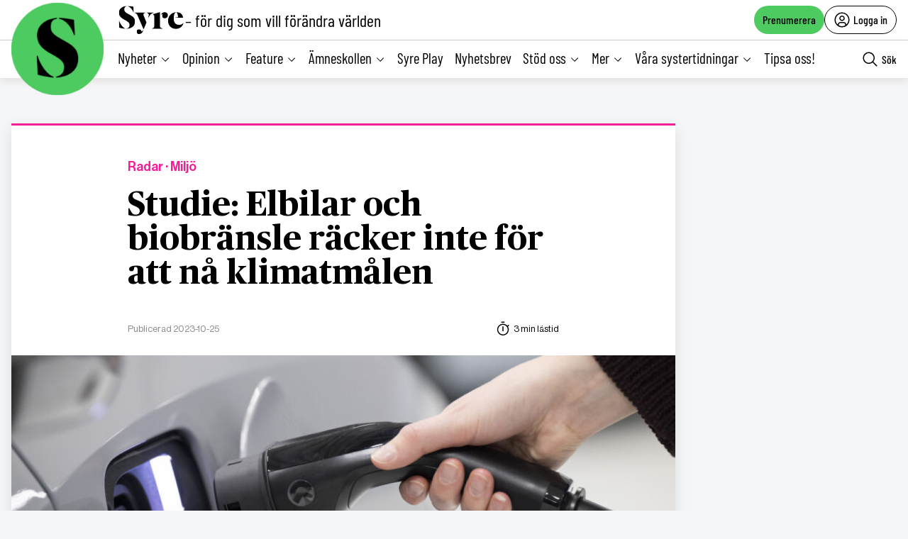

--- FILE ---
content_type: text/css
request_url: https://tidningensyre.se/wp-content/themes/mediehuset-gront/build/main-sass.css?ver=397a0f99813679cc98ff
body_size: 23318
content:
#test{background-color:babyblue;height:40px}@media screen and (min-width:1280px){#test{background-color:blue;height:60px}}html{line-height:1.15;-webkit-text-size-adjust:100%}body{margin:0}main{display:block}h1{font-size:2em;margin:.67em 0}hr{box-sizing:content-box;height:0;overflow:visible}pre{font-family:monospace,monospace;font-size:1em}abbr[title]{border-bottom:none;text-decoration:underline;-webkit-text-decoration:underline dotted;text-decoration:underline dotted}b,strong{font-weight:bolder}code,kbd,samp{font-family:monospace,monospace;font-size:1em}small{font-size:80%}sub,sup{font-size:75%;line-height:0;position:relative;vertical-align:baseline}sub{bottom:-.25em}sup{top:-.5em}button,input,optgroup,select,textarea{font-family:inherit;font-size:100%;line-height:1.15;margin:0}button,select{text-transform:none}[type=button],[type=reset],[type=submit],button{-webkit-appearance:button}[type=button]::-moz-focus-inner,[type=reset]::-moz-focus-inner,[type=submit]::-moz-focus-inner,button::-moz-focus-inner{border-style:none;padding:0}[type=button]:-moz-focusring,[type=reset]:-moz-focusring,[type=submit]:-moz-focusring,button:-moz-focusring{outline:1px dotted ButtonText}fieldset{padding:.35em .75em .625em}progress{vertical-align:baseline}[type=number]::-webkit-inner-spin-button,[type=number]::-webkit-outer-spin-button{height:auto}[type=search]{-webkit-appearance:textfield;outline-offset:-2px}[type=search]::-webkit-search-decoration{-webkit-appearance:none}::-webkit-file-upload-button{-webkit-appearance:button;font:inherit}details{display:block}summary{display:list-item}html{box-sizing:border-box}[data-theme=syre] html{background-color:#4dca60}[data-theme=fria] html{background-color:#fc7c00}[data-theme=fempers] html{background-color:#c20b67}[data-theme=global] html{background-color:#f1be00}*,:after,:before{box-sizing:inherit}@media screen and (min-width:990px){#web3 .issue-nav{top:60px!important}}.web3{background-color:#f5f6f8;font-family:Georgia,Times New Roman,Times,Garamond,serif}.form-default form{font-family:Neue Haas,Helvetica,Arial,sans-serif}.form-default form input[type=email],.form-default form input[type=password],.form-default form input[type=search],.form-default form input[type=text],.form-default form input[type=url],.form-default form textarea{background:#dff3fd;border:none;border-radius:3px;-webkit-border-radius:3px;-moz-border-radius:3px;-ms-border-radius:3px;-o-border-radius:3px;box-sizing:border-box;font-family:Neue Haas,Helvetica,Arial,sans-serif;outline:none;padding:1rem;width:100%}.form-default form input[type=email]:focus,.form-default form input[type=password]:focus,.form-default form input[type=search]:focus,.form-default form input[type=text]:focus,.form-default form input[type=url]:focus{outline:2px solid #3ab0bd}.form-default form button,.form-default form input[type=submit]{align-items:center;border-radius:30px;-webkit-border-radius:30px;-moz-border-radius:30px;-ms-border-radius:30px;-o-border-radius:30px;box-sizing:border-box;color:#000;cursor:pointer;display:inline-flex;font-family:Neue Haas,Helvetica,Arial,sans-serif;font-size:1rem;font-weight:700;justify-content:center;text-decoration:none}.form-default form label{display:block;font-weight:700;line-height:1em;padding:.6rem 0 .3rem}.form-default form label input[type=checkbox]{margin:0 .1rem 0 0}h1,h2,h3{font-family:Neue Haas,Helvetica,Arial,sans-serif;text-wrap:pretty}.h1{font-size:2.5rem}.h1,.h2{font-weight:700;line-height:1.2em;margin-bottom:.5rem}.h2{font-size:1.8rem}.h3{font-size:1.3rem;font-weight:700;line-height:1.2em;margin-bottom:.5rem}em{font-family:inherit;font-style:italic}img{display:block;line-height:1;max-width:100%}.page-content p a{color:#3e83ca}@font-face{font-display:swap;font-family:Neue Haas;font-style:normal;font-weight:400;src:url(fonts/NHaasGroteskDSPro-55Rg.woff) format("woff")}@font-face{font-display:swap;font-family:Neue Haas;font-style:normal;font-weight:700;src:url(fonts/NHaasGroteskDSPro-65Md.woff) format("woff")}@font-face{font-display:swap;font-family:Publico;font-style:normal;font-weight:400;src:url(fonts/PublicoText-Roman.woff) format("woff")}@font-face{font-display:swap;font-family:Publico;font-style:italic;font-weight:400;src:url(fonts/PublicoText-Italic.woff) format("woff")}@font-face{font-display:swap;font-family:Publico;font-style:normal;font-weight:700;src:url(fonts/PublicoHeadline-Bold.woff) format("woff")}@font-face{font-display:swap;font-family:Publico;font-style:italic;font-weight:700;src:url(fonts/PublicoHeadline-BoldItalic.woff) format("woff")}@font-face{font-display:swap;font-family:League Gothic;font-style:normal;font-weight:400;src:url(fonts/league-gothic-v11-latin-regular.woff2) format("woff2")}@font-face{font-display:swap;font-family:Barlow Condensed;font-style:normal;font-weight:300;src:url(fonts/barlow-condensed-v12-latin-300.woff2) format("woff2")}@font-face{font-display:swap;font-family:Barlow Condensed;font-style:italic;font-weight:300;src:url(fonts/barlow-condensed-v12-latin-300italic.woff2) format("woff2")}@font-face{font-display:swap;font-family:Barlow Condensed;font-style:normal;font-weight:400;src:url(fonts/barlow-condensed-v12-latin-regular.woff2) format("woff2")}@font-face{font-display:swap;font-family:Barlow Condensed;font-style:italic;font-weight:400;src:url(fonts/barlow-condensed-v12-latin-italic.woff2) format("woff2")}@font-face{font-display:swap;font-family:Barlow Condensed;font-style:normal;font-weight:500;src:url(fonts/barlow-condensed-v12-latin-500.woff2) format("woff2")}@font-face{font-display:swap;font-family:Barlow Condensed;font-style:italic;font-weight:500;src:url(fonts/barlow-condensed-v12-latin-500italic.woff2) format("woff2")}.mgp-main-style .mgp-heading-font{color:#000;font-family:Publico,Georgia,Times New Roman,Times,Garamond,serif;font-weight:700;text-decoration:none}.mgp-main-style h2{font-size:3.05em;line-height:1em;margin-bottom:10px}.mgp-main-style p{font-size:1.125em;font-weight:400;line-height:25px;text-wrap:pretty}.heading-item h2{font-size:1.5em}.heading-item h2,.heading-item h3{font-family:Neue Haas,Helvetica,Arial,sans-serif;font-weight:700;margin:0}.heading-item h3{font-size:1.2em}.heading-item--lines{border-bottom:1px solid #ddd;border-top:1px solid #000;display:flex;justify-content:space-between;padding:.65em 0}[data-theme=syre] .marked--giant{background-color:#4dca60}[data-theme=fria] .marked--giant{background-color:#fc7c00}[data-theme=fempers] .marked--giant{background-color:#c20b67}[data-theme=global] .marked--giant{background-color:#f1be00}.marked--giant{-webkit-box-decoration-break:clone;box-decoration-break:clone;font-family:Neue Haas,Helvetica,Arial,sans-serif;font-family:League Gothic,sans-serif;font-size:2.5rem;letter-spacing:.01em;line-height:3.8rem;margin:0 -.2em;padding:.1em .2em;text-transform:uppercase}.mini-caption--lined{display:block;font-family:Neue Haas,Helvetica,Arial,sans-serif;font-size:.9rem;font-weight:400;overflow:hidden;text-align:center;text-transform:uppercase;width:100%}.mini-caption--lined span{position:relative}.mini-caption--lined span:after,.mini-caption--lined span:before{background:#ddd;content:" ";display:inline-block;height:1px;left:auto;position:absolute;right:calc(100% + 10px);top:50%;width:1000px}.mini-caption--lined span:after{left:calc(100% + 10px);right:auto}.is-black-bg{background-color:#000}.is-dark-bg{background-color:#24292c}.is-black-bg,.is-dark-bg{color:hsla(0,0%,100%,.9)}.is-item-visible{opacity:1;visibility:visible}.is-item-hidden{opacity:0;visibility:hidden}.is-input-hidden,.is-item-removed{display:none}.is-sticky{position:sticky;top:0;z-index:100}.is-italic{font-style:italic}.is-overlay{backdrop-filter:grayscale(100%);background:rgba(245,246,248,.7);position:fixed;z-index:9999}.is-overlay--fullscreen{height:100%;left:0;top:0;width:100%}.is-full-width{width:100%}.color--green{color:#4dca60!important}.color--magenta{color:#f41e9a!important}.color--blue{color:#2dbbf5!important}.color--yellow{color:#dab005!important}.bg-color--green{background:#4dca60!important}.bg-color--magenta{background:#f41e9a!important}.bg-color--blue{background:#2dbbf5!important}.bg-color--yellow{background:#dab005!important}.is-wide-container{margin-left:auto;margin-right:auto;max-width:1400px;padding:0 .5em}@media screen and (min-width:600px){.is-wide-container{padding:0 1em}}.is-hidden-on-mobile{display:none!important}@media screen and (min-width:1280px){.is-hidden-on-mobile{display:inherit}.is-hidden-on-desktop{display:none!important}}.is-visible-on-desktop{display:none}@media screen and (min-width:1280px){.is-visible-on-desktop{display:block}}[data-visible=false]{display:none}[data-visible=true]{display:block}.is-box--main,.newsletter-block{background:#fff;box-shadow:0 0 2px hsla(43,16%,70%,.7);box-sizing:border-box}.is-auxiliary-text{color:#888;font-family:Neue Haas,Helvetica,Arial,sans-serif;font-size:.8em;font-weight:400}.is-scroll-hidden{position:relative;scrollbar-width:none}.is-scroll-hidden::-webkit-scrollbar{display:none}.is-item-category--1{color:#4dca60}.is-item-category--2{color:#f41e9a}.is-item-category--3{color:#2dbbf5}.is-item-category--4{color:#dab005}.is-item-color-green{color:#4dca60}.is-item-color-magenta{color:#f41e9a}.is-item-color-blue{color:#2dbbf5}.is-item-color-yellow{color:#dab005}[data-theme=syre] .is-item-color-brand{color:#4dca60}[data-theme=fria] .is-item-color-brand{color:#fc7c00}[data-theme=fempers] .is-item-color-brand{color:#c20b67}[data-theme=global] .is-item-color-brand{color:#f1be00}.is-border-color-green{border-color:#4dca60}.is-border-color-magenta{border-color:#f41e9a}.is-border-color-blue{border-color:#2dbbf5}.is-border-color-yellow{border-color:#dab005}.is-item-category-bg--1{background-color:#4dca60}.is-item-category-bg--2{background-color:#f41e9a}.is-item-category-bg--3{background-color:#2dbbf5}.is-item-category-bg--4{background-color:#dab005}.is-box--padding{padding:.9rem}@media screen and (min-width:600px){.is-box--padding{padding:1.2rem}}.has-line--above{border-top:1px solid #ddd}.has-line--below{border-bottom:1px solid #ddd}.has-line--black{border-color:#000}.js__slider-wrap{display:block;position:relative}.js__slider-wrap .js__info{align-content:center;align-items:center;background:rgba(0,0,0,.6);color:#fff;display:flex;flex-flow:row wrap;font-family:PublicoText;font-size:12px;justify-content:space-between;left:0;line-height:20px;opacity:80%;padding:5px;position:absolute;top:0;width:-moz-max-content;width:max-content;z-index:10}@media(max-width:768px){.js__slider-wrap .js__info{font-size:1,2vw;line-height:2vw}}.js__slider-wrap .slider__item{display:none;position:relative}.js__slider-wrap .slider__item.js.active{display:block}.js__slider-wrap .slider__item .slider__figure-imagecaption{align-content:center;align-items:center;background:rgba(0,0,0,.6);bottom:0;color:#fff;display:flex;flex-flow:row wrap;font-family:PublicoText;font-size:15px;justify-content:space-between;left:0;line-height:20px;min-height:1vw;padding:10px 20px;position:absolute;width:100%;z-index:10}@media(max-width:768px){.js__slider-wrap .slider__item .slider__figure-imagecaption{font-size:2vw;line-height:2.7vw;min-height:1vw}}.js__slider-wrap .slider__item .slider__figure-imagecaption .slider__figure-photographer{background:rgba(0,0,0,.6);font-size:12;opacity:80%;padding:5px;position:absolute;right:2rem;text-align:right;top:-4vw}.js__slider-wrap .slider__item .slider__figure-imagecaption .slider__figure-photographer.notex{visibility:hidden}@media(max-width:768px){.js__slider-wrap .slider__item .slider__figure-imagecaption .slider__figure-photographer{font-size:1,2vw;line-height:2vw}}.js__slider-wrap .js__arrow-next,.js__slider-wrap .js__arrow-previous{background:#fff url([data-uri]);background-position:50%;background-repeat:no-repeat;background-size:1.5rem;border-radius:50%;filter:invert(1);height:2rem;left:1rem;position:absolute;top:50%;transform:translateY(-50%);transition:opacity .2s ease-in-out;width:2rem;z-index:20}.js__slider-wrap .js__arrow-next{background:#fff url([data-uri]);background-position:50%;background-repeat:no-repeat;background-size:1.5rem;left:auto;right:1rem;top:50%}.js__slider-wrap:after{background:linear-gradient(90deg,transparent,#fff);content:"";height:100%;left:90%;position:absolute;top:0;width:10%;z-index:10;z-index:1}.site-header,.site-header-sticky{--logo-space:150px}.site-header{background:#fff;border-bottom:1px solid #ccc;box-shadow:0 6px 20px rgba(0,0,0,.2);font-family:Barlow Condensed,sans-serif;font-weight:400;transition:all .3s ease-in-out}.site-header .header-top{display:flex;justify-content:space-between;padding-bottom:.5em;padding-top:.5em;position:relative}.site-header .header-top .header-tagline{align-items:center;display:flex}.site-header .header-top .header-tagline span{font-size:1.5rem;margin-right:.5rem}@media screen and (min-width:1280px){.site-header .header-tagline{margin-left:150px}}.site-header-sticky{background:#fff;box-shadow:0 5px 10px hsla(0,9%,87%,.8);position:sticky;top:-1px;z-index:9998}.site-header-sticky .header-icon{position:absolute;z-index:4}@media screen and (min-width:1280px){.site-header-sticky .header-icon{top:-100%;width:130px}.site-header-sticky .header-nav-main{margin-left:150px}.site-header-sticky .header-actions,.site-header-sticky .header-logo{display:none}.site-header-sticky.js__site-header--stuck .header-actions{display:inherit}.site-header-sticky.js__site-header--stuck .header-search{display:none}.site-header-sticky.js__site-header--stuck .header-icon{top:-10px;width:90px}}.header-bottom{align-items:stretch;display:flex;flex-wrap:wrap;justify-content:space-between;min-height:50px;padding-bottom:.5rem;padding-top:.5rem;width:100%}.header-bottom .header-sticky__col{align-items:center;display:flex}.header-bottom .header-sticky__col .button-icon{font-family:Barlow Condensed,sans-serif;font-weight:500}@media screen and (min-width:600px){.header-bottom .header-actions a,.header-bottom .header-actions button{font-size:inherit}}@media screen and (min-width:1280px){.header-bottom{padding-bottom:0;padding-top:0}}.header-nav-main{font-family:Barlow Condensed,sans-serif;font-size:1.3rem;font-style:normal;font-weight:400}.header-nav-main .is-external-link{padding-right:20px;position:relative}.header-nav-main .is-external-link:after{background:url([data-uri]);background-size:100% auto;content:"";height:18px;position:absolute;right:0;top:50%;transform:translateY(-50%);width:18px}.header-nav-main input[name=main-submenu-toggle]{display:none}.header-nav-main li,.header-nav-main ul{list-style-type:none;margin:0;padding:0}.header-nav-main ul{display:flex;flex-wrap:nowrap;justify-content:left;overflow:visible;width:100%}.header-nav-main ul .header-nav-main__divider{color:#888}.header-nav-main ul .menu-item-has-children ul{opacity:0;visibility:hidden}.header-nav-main ul .menu-item-has-children ul li:first-of-type{margin-left:1rem}.header-nav-main ul .menu-item-has-children .sub-menu-close,.header-nav-main ul .menu-item-has-children input,.header-nav-main ul .menu-item-has-children input:checked~.sub-menu-open{display:none}.header-nav-main ul .menu-item-has-children .sub-menu-icon{cursor:pointer;height:50px}.header-nav-main ul .menu-item-has-children .sub-menu-icon svg{border-radius:50%;height:16px;margin-top:4px;width:16px}.header-nav-main ul .menu-item-has-children input:checked~.sub-menu-close{align-items:center;display:inline-flex}.header-nav-main ul .menu-item-has-children input:checked~.sub-menu-close svg{background-color:#ddd}.header-nav-main ul .menu-item-has-children input:checked~ul{opacity:1;visibility:visible}.header-nav-main ul li{align-items:center;border-bottom:3px solid transparent;display:flex;margin:0 1rem 0 0}[data-theme=syre] .header-nav-main ul li.current-menu-ancestor,[data-theme=syre] .header-nav-main ul li.current-menu-item{border-color:#4dca60}[data-theme=fria] .header-nav-main ul li.current-menu-ancestor,[data-theme=fria] .header-nav-main ul li.current-menu-item{border-color:#fc7c00}[data-theme=fempers] .header-nav-main ul li.current-menu-ancestor,[data-theme=fempers] .header-nav-main ul li.current-menu-item{border-color:#c20b67}[data-theme=global] .header-nav-main ul li.current-menu-ancestor,[data-theme=global] .header-nav-main ul li.current-menu-item{border-color:#f1be00}.header-nav-main ul li a{height:50px;line-height:50px}.header-nav-main ul li a.menu-item-has-children{margin-right:.15rem}.header-nav-main ul li.menu-item-has-children a{margin-right:.25rem}.header-nav-main ul li .sub-menu-icon{align-items:center;display:inline-flex}.header-nav-main ul li .sub-menu-icon span{margin-right:.25rem}.header-nav-main ul li ul{background-color:#fff;border-top:1px solid #ddd;box-shadow:0 2px 3px rgba(0,0,0,.15);box-sizing:border-box;left:0;padding-left:calc(50% - 700px + var(--logo-space));padding-right:calc(50% - 700px + 2rem);position:absolute;top:100%}.header-nav-main ul li ul li{border-bottom:2px solid transparent}.header-nav-main ul li ul li a{font-size:1.1rem;height:2.5rem;line-height:2.5rem}.header-search{justify-self:end;margin-left:auto}.header-actions{display:flex;flex-direction:row;flex-wrap:nowrap;gap:.5rem}.header-actions [class*=button-]{font-family:Barlow Condensed,sans-serif;font-weight:500}.header-top .header-logo{display:flex;justify-content:center;text-align:center}.header-bottom .header-logo{margin-right:.5rem}.header-bottom .header-logo svg{display:block;height:auto;width:60px}.header-bottom .header-logo .is-tiny-screen-logo{display:block;height:50px;width:50px}@media screen and (min-width:400px){.header-bottom .header-logo svg{display:block;width:inherit}.header-bottom .header-logo .is-tiny-screen-logo{display:none}}@media screen and (min-width:600px){.header-bottom .header-logo{margin-right:2rem}}.header-logo img{height:40px;width:auto}[data-theme=syre] .header-logo img{height:auto;width:120px}.header-nav-mobile{display:none}input[name=header-mobile-menu-toggle]:checked~.header-nav-mobile{display:block}input[name=header-mobile-menu-toggle]~.site-header-sticky .action__close-mobile-menu{display:none}input[name=header-mobile-menu-toggle]:checked~.site-header-sticky .action__close-mobile-menu{display:inherit}input[name=header-mobile-menu-toggle]:checked~.site-header-sticky .action__open-mobile-menu{display:none}.header-mobile-menu-toggler{align-items:center;display:flex;justify-content:center;margin-right:-.25rem;padding-left:.25rem}.header-nav-mobile{background:#fff;bottom:0;left:0;max-height:100%;overflow-y:auto;position:fixed;right:0;top:45px;width:100%;z-index:9980}.header-nav-mobile .header-nav-mobile__divider{border-color:#888;margin:.5rem 0}.header-nav-mobile .header-nav-mobile__spacer{color:transparent;height:2rem}.header-nav-mobile .header-nav-mobile__mini-headline{display:block;font-family:Neue Haas,Helvetica,Arial,sans-serif;font-size:.9rem;font-weight:400;margin:1rem 0;overflow:hidden;text-align:center;text-transform:uppercase;width:100%}.header-nav-mobile .header-nav-mobile__mini-headline span{position:relative}.header-nav-mobile .header-nav-mobile__mini-headline span:after,.header-nav-mobile .header-nav-mobile__mini-headline span:before{background:#ddd;content:" ";display:inline-block;height:1px;left:auto;position:absolute;right:calc(100% + 10px);top:50%;width:1000px}.header-nav-mobile .header-nav-mobile__mini-headline span:after{left:calc(100% + 10px);right:auto}.header-nav-mobile input[name=mobile-submenu-toggle]{display:none}.header-nav-mobile{font-family:Publico,Georgia,Times New Roman,Times,Garamond,serif;font-size:1.3rem}.header-nav-mobile li,.header-nav-mobile ul{list-style-type:none;margin:0;padding:0}.header-nav-mobile ul{box-sizing:border-box;margin:0 auto;max-width:500px;padding:1em;width:100%}.header-nav-mobile ul .menu-item-has-children:hover ul li a{text-decoration:none}.header-nav-mobile ul .menu-item-has-children ul{display:none;margin-top:0}.header-nav-mobile ul .menu-item-has-children .sub-menu-close,.header-nav-mobile ul .menu-item-has-children input,.header-nav-mobile ul .menu-item-has-children input:checked~.sub-menu-open{display:none}.header-nav-mobile ul .menu-item-has-children input:checked~.sub-menu-close{display:inline-flex}.header-nav-mobile ul .menu-item-has-children input:checked~ul{display:block}.header-nav-mobile ul li{align-items:center;border-top:1px solid #ddd;display:flex;flex-wrap:wrap;justify-content:space-between}.header-nav-mobile ul li:last-of-type{border-bottom:1px solid #ddd}.header-nav-mobile ul li .sub-menu-icon,.header-nav-mobile ul li a{align-items:center;display:inline-flex;height:3rem}.header-nav-mobile ul li a:hover{text-decoration:underline}.header-nav-mobile ul li a:hover ul li a{text-decoration:none}.header-nav-mobile ul li label{display:flex;vertical-align:middle}.header-nav-mobile ul li ul{box-sizing:border-box;font-size:1rem;padding:.5rem 1.5rem;width:100%}.header-nav-mobile ul li ul li{border:none;display:block}.header-nav-mobile ul li ul li.current-menu-item{color:#4dca60}.header-nav-mobile ul li ul li:last-of-type{border-bottom:none}.header-nav-mobile ul li ul a{height:auto;padding:.6rem 0;position:relative}.header-nav-mobile ul li ul a:hover:before{background-color:#4dca60;border-radius:50%;content:"";height:4px;left:-.75rem;position:absolute;top:50%;transform:translateY(-50%);width:4px}.header-nav-mobile ul li.menu-item-has-children a{width:calc(100% - 4rem)}.header-nav-mobile ul li.menu-item-has-children .sub-menu-icon{background-color:#f5f6f8;justify-content:center;width:3rem}.header-nav-mobile ul li.menu-item-has-children input:checked~ul{background-color:#f5f6f8}.header-nav-mobile ul li[class*=is-with-icon-]:first-of-type{margin-top:2rem}.header-nav-mobile ul li[class*=is-with-icon-]{border-bottom:none;border-top:none;font-family:Neue Haas,Helvetica,Arial,sans-serif;font-size:1rem}.header-nav-mobile ul li[class*=is-with-icon-] a{display:flex;width:100%}.header-nav-mobile ul li[class*=is-with-icon-] span{align-items:center;border-radius:50%;display:inline-flex;height:36px;justify-content:center;margin-right:.5rem;width:36px}[data-theme=syre] .header-nav-mobile ul li[class*=is-with-icon-] span{background-color:#dbf4df}[data-theme=fria] .header-nav-mobile ul li[class*=is-with-icon-] span{background-color:#ffe0c1}[data-theme=fempers] .header-nav-mobile ul li[class*=is-with-icon-] span{background-color:#f8e6ec}[data-theme=global] .header-nav-mobile ul li[class*=is-with-icon-] span{background-color:#fff4ad}.header-nav-mobile ul li[class*=is-with-icon-] span svg{height:20px;width:20px}.header-nav-mobile ul li[class*=is-subject-area-]:first-of-type{margin-top:2rem}.header-nav-mobile ul li[class*=is-subject-area-]{border-bottom:none;border-top:none;font-family:Neue Haas,Helvetica,Arial,sans-serif;font-size:1rem}.header-nav-mobile ul li[class*=is-subject-area-] a{display:flex;width:100%}.header-nav-mobile ul li[class*=is-subject-area-] span{align-items:center;border-radius:50%;display:inline-flex;height:36px;justify-content:center;margin-right:.5rem;width:36px}[data-theme=syre] .header-nav-mobile ul li[class*=is-subject-area-] span{background-color:#dbf4df}[data-theme=fria] .header-nav-mobile ul li[class*=is-subject-area-] span{background-color:#ffe0c1}[data-theme=fempers] .header-nav-mobile ul li[class*=is-subject-area-] span{background-color:#f8e6ec}[data-theme=global] .header-nav-mobile ul li[class*=is-subject-area-] span{background-color:#fff4ad}.header-nav-mobile ul li[class*=is-subject-area-] span svg{height:20px;width:20px}.header-nav-mobile ul li.top-mobile-menu__subject{border-bottom:none;border-top:none;font-family:Neue Haas,Helvetica,Arial,sans-serif;font-size:1rem;font-weight:700;margin-bottom:.5rem}.header-nav-mobile ul li.top-mobile-menu__subject:first-of-type a{background-color:#ddf3f1}.header-nav-mobile ul li.top-mobile-menu__subject:nth-of-type(2) a{background-color:#e0edf9}.header-nav-mobile ul li.top-mobile-menu__subject:nth-of-type(3) a{background-color:#ecdbfa}.header-nav-mobile ul li.top-mobile-menu__subject:nth-of-type(4) a{background-color:#f8d8e9}.header-nav-mobile ul li.top-mobile-menu__subject:nth-of-type(5) a{background-color:#f9e5e4}.header-nav-mobile ul li.top-mobile-menu__subject:nth-of-type(6) a{background-color:#deebe8}.header-nav-mobile ul li.top-mobile-menu__subject:first-of-type a span{background-color:#8dd7cf}.header-nav-mobile ul li.top-mobile-menu__subject:nth-of-type(2) a span{background-color:#96c3ec}.header-nav-mobile ul li.top-mobile-menu__subject:nth-of-type(3) a span{background-color:#c088ee}.header-nav-mobile ul li.top-mobile-menu__subject:nth-of-type(4) a span{background-color:#eda4cb}.header-nav-mobile ul li.top-mobile-menu__subject:nth-of-type(5) a span{background-color:#e9a6a2}.header-nav-mobile ul li.top-mobile-menu__subject:nth-of-type(6) a span{background-color:#90bcb3}.header-nav-mobile ul li.top-mobile-menu__subject a{border-radius:2rem;display:flex;justify-content:space-between;padding-left:1rem;width:100%}.header-nav-mobile ul li.top-mobile-menu__subject a span{align-items:center;border-radius:2rem;display:inline-flex;height:100%;justify-content:center;width:120px}[data-theme=syre] .header-nav-mobile ul li.top-mobile-menu__subject a span{background-color:#dbf4df}[data-theme=fria] .header-nav-mobile ul li.top-mobile-menu__subject a span{background-color:#ffe0c1}[data-theme=fempers] .header-nav-mobile ul li.top-mobile-menu__subject a span{background-color:#f8e6ec}[data-theme=global] .header-nav-mobile ul li.top-mobile-menu__subject a span{background-color:#fff4ad}.header-nav-mobile ul li.top-mobile-menu__subject a span svg{height:20px;width:20px}.header-search-form{background-color:#fff;display:none;opacity:0;padding:2em;visibility:hidden}.header-search-form form{max-width:600px;min-width:400px}.header-search-form.form-default form ::-moz-placeholder,.header-search-mobile-form.form-default form ::-moz-placeholder{color:#000;opacity:1}.header-search-form.form-default form ::placeholder,.header-search-mobile-form.form-default form ::placeholder{color:#000;opacity:1}.header-search-form.form-default form,.header-search-mobile-form.form-default form{align-items:center;display:flex;font-family:Neue Haas,Helvetica,Arial,sans-serif;font-size:1.2rem;gap:.25rem;justify-content:center;margin:0 auto}.header-search-form.form-default form input[type=text],.header-search-mobile-form.form-default form input[type=text]{border:1px solid #f5f6f8;border-radius:2rem;flex:1;padding:.5em 1em}[data-theme=syre] .header-search-form.form-default form input[type=text],[data-theme=syre] .header-search-mobile-form.form-default form input[type=text]{border:1px solid #4dca60}[data-theme=fria] .header-search-form.form-default form input[type=text],[data-theme=fria] .header-search-mobile-form.form-default form input[type=text]{border:1px solid #fc7c00}[data-theme=fempers] .header-search-form.form-default form input[type=text],[data-theme=fempers] .header-search-mobile-form.form-default form input[type=text]{border:1px solid #c20b67}[data-theme=global] .header-search-form.form-default form input[type=text],[data-theme=global] .header-search-mobile-form.form-default form input[type=text]{border:1px solid #f1be00}.header-search-form.form-default form input,.header-search-mobile-form.form-default form input{box-sizing:border-box;height:50px;padding:1em}.header-search-form.form-default form input[type=submit],.header-search-mobile-form.form-default form input[type=submit]{border:none;cursor:pointer;flex:0 0 100px;position:relative;width:100px}[data-theme=syre] .header-search-form.form-default form input[type=submit],[data-theme=syre] .header-search-mobile-form.form-default form input[type=submit]{background-color:#4dca60;color:#000}[data-theme=fria] .header-search-form.form-default form input[type=submit],[data-theme=fria] .header-search-mobile-form.form-default form input[type=submit]{background-color:#fc7c00;color:#000}[data-theme=fempers] .header-search-form.form-default form input[type=submit],[data-theme=fempers] .header-search-mobile-form.form-default form input[type=submit]{background-color:#c20b67;color:#fff}[data-theme=global] .header-search-form.form-default form input[type=submit],[data-theme=global] .header-search-mobile-form.form-default form input[type=submit]{background-color:#f1be00;color:#000}.header-search-form.form-default form .is-with-search-icon,.header-search-mobile-form.form-default form .is-with-search-icon{background-size:1.5rem;background:url([data-uri]);background-position:1rem;background-repeat:no-repeat;background-size:24px 24px;padding-left:2rem;text-transform:uppercase}.header-search-mobile-form{margin-top:4.5rem}.header-search-mobile-form form{max-width:500px;width:calc(100% - 2rem)}@media screen and (min-width:400px){.header-search-mobile-form{margin-top:2.5rem}}input[name=header-search-toggle]{cursor:pointer!important}input[name=header-search-toggle]:checked~.header-search-form{display:block;opacity:1;visibility:visible}.header-mobile-search-form{background-color:#f0f8ff;display:none;opacity:0;padding:4em 3em;visibility:hidden}.header-mobile-search-form form{align-items:center;display:flex;font-family:Neue Haas,Helvetica,Arial,sans-serif;font-size:1.2rem;justify-content:center;margin:0 auto;max-width:600px}.header-mobile-search-form form input{padding:.5em 1em}.splx-wrap{max-width:648px}.mgp-module-border{background-color:#fff;box-shadow:0 0 2px hsla(43,16%,70%,.7);margin-bottom:10px;overflow:hidden}.splx-item-article-flex{display:flex;flex-flow:row wrap}.splx-item-article .module-border-line{border-bottom:1px solid #ddd;margin:auto;width:calc(100% - 32px)}.splx-item-article{margin-bottom:16px;position:relative}.splx-item-article .item-text-box{padding-bottom:16px;padding-left:16px;padding-right:16px}.splx-item-article .item-date{color:gray}.splx-item-article .featured-media{margin-bottom:10px}.splx-item-article .featured-media img{height:100%;margin:auto auto 10px;max-height:377px;max-width:100%;-o-object-fit:cover;object-fit:cover;-o-object-position:top;object-position:top;width:100%}.splx-item-article .featured-media figure{position:relative}.splx-item-article .featured-media figcaption{background:rgba(0,0,0,.4);bottom:0;color:#fff;display:none;font-size:10px;left:auto;padding:1px 4px;position:static;position:absolute;right:0}.splx-item-article .featured-media-flex{align-items:center;display:flex;flex:1 0 0;justify-content:center;padding:16px}.splx-item-article .featured-media-flex img{height:auto;margin:auto;max-height:200px;max-width:160px;-o-object-fit:cover;object-fit:cover;-o-object-position:top;object-position:top}.splx-item-article .item-text-box-flex{flex:2 0 0;padding:16px;width:0}.splx-item-article .item-text-box-flex h2{font-size:1.6875rem}.splx-item-article .item-text-box-flex p{font-size:17px}.article-area{margin-bottom:2em;margin-left:0;margin-right:0}.article-area .article-container{background:#fff;box-shadow:0 6px 20px rgba(0,0,0,.1);margin:0 auto;overflow:hidden;padding:0}.article-area .article-container .article__body{padding-bottom:2rem;position:relative}.article-area .article-container .article__body .revive-box-full-width{margin:0 auto;padding-left:1rem}.article-area .article-container .article__body .revive-box-full-width img{height:auto;margin-bottom:24px}.article-area .article-container .article__body .article__opinion_info{margin:0 auto 21px;max-width:calc(100% - 4.5rem);padding-left:0;width:38rem}[data-theme=syre] .article-area .article-container .article__body .article__opinion_info{border:2px solid #4dca60}[data-theme=fria] .article-area .article-container .article__body .article__opinion_info{border:2px solid #fc7c00}[data-theme=fempers] .article-area .article-container .article__body .article__opinion_info{border:2px solid #c20b67}[data-theme=global] .article-area .article-container .article__body .article__opinion_info{border:2px solid #f1be00}.article-area .article-container .article__body .article__opinion_info p a{color:#3b7cbe}.article-area .article-container .article__body .article__opinion_info p{font-size:14px;line-height:1.4;margin:10px 5px}.article-area .article-container .article__body .article__author,.article-area .article-container .article__body .article__content,.article-area .article-container .article__body .article__date,.article-area .article-container .article__body .article__lead,.article-area .article-container .article__body .article__meta,.article-area .article-container .article__body .article__photo-byline,.article-area .article-container .article__body .single-article__container{margin:0 auto;max-width:calc(100% - 4.5rem);width:38rem}.article-area .article-container .article__body .article__paragraph{text-wrap:pretty}.article-area .article-container .article__body .article__paragraph a{color:#3b7cbe}.article-area .article-container .article__body .article__paragraph strong{font-family:Georgia,Times New Roman,Times,Garamond,serif;font-weight:700}.article-area .article-container .article__body .article__paragraph em{font-family:Georgia,Times New Roman,Times,Garamond,serif;font-style:italic}.article-area .article-container .article__body .read-more-container{background:#f5f6f8;font-size:18px;font-weight:700;line-height:1.6rem;margin-bottom:35px;margin-top:35px;padding:20px!important;width:100%}.article-area .article-container .article__body .read-more-container span{color:#777}.article-area .article-container .article__body .read-more-container div .head-teaser{color:#000;margin-top:8px}.article-area .article-container .article__body .read-more-container .revive-box-article-full-width{margin-bottom:51px;margin-left:calc(50% - 50vw);margin-right:calc(50% - 50vw)}.article-area .article-container .article__body .read-more-container .revive-box-article-full-width img{height:auto}.article-area .article-container .article__body .article__photo-byline{max-width:62rem;width:auto}.article-area .article-container .article__body .article__lead-image{margin:0;width:100%}.article-area .article-container .article__body .article__line{height:3px}.article-area .article-container .article__body .article__lead{font-size:100%;margin-top:0;padding-top:3em}.article-area .article-container .article__body .article__lead h1{margin-top:0}.article-area .article-container .article__body .article__lead .article__date{margin:0}.article-area .article-container .article__body .article__lead .article__breadcrumb-link{margin-bottom:20px}.article-area .article-container .article__body .article__lead .article__link{bottom:0;left:0;position:absolute;right:0;top:0;z-index:2}.article-area .article-container .article__body .article__lead .share-component{margin-bottom:1.5rem;margin-top:20px}.article-area .article-container .article__body .article__author{margin-bottom:.5em;margin-top:1em}.article-area .article-container .article__body .article__author--no-image{height:auto;padding-top:10px}.article-area .article-container .article__body .article__author-avatar{background:#f5f6f8;border-radius:35px;height:48px;margin-right:.75rem;overflow:hidden;width:48px}.article-area .article-container .article__body .article__author-name.author--no-image,.article-area .article-container .article__body .article__author-title.author--no-image{left:0;position:relative;top:0}.article-area .article-container .article__body .article__author-name{font-family:Publico,Georgia,Times New Roman,Times,Garamond,serif;font-weight:700}[data-theme=syre] .article-area .article-container .article__body .article__author-name{color:#4dca60}[data-theme=fria] .article-area .article-container .article__body .article__author-name{color:#fc7c00}[data-theme=fempers] .article-area .article-container .article__body .article__author-name{color:#c20b67}[data-theme=global] .article-area .article-container .article__body .article__author-name{color:#f1be00}.article-area .article-container .article__hero{background:url(images/placeholder.68c2b105.jpeg) no-repeat 50%;background-size:cover;margin:0 auto}.article-area .article-container .article__body{margin-bottom:0}.article-area .article-container .article__wrapper{background:#fff;margin:0 auto;padding:0 6px;position:relative;width:100%}.article-area .article-container .article__wrapper:first-child{padding:45px 6px 0}@media screen and (max-width:1100px){.article-area .article-container .article__wrapper{left:0;margin:0 auto 0 0;padding-left:30px;padding-right:30px}}@media screen and (max-width:990px){.article-area .article-container .article__wrapper{margin:0 auto}}@media only screen and (min-device-width:768px)and (max-device-width:1024px)and (orientation:landscape){.article-area .article-container .article__wrapper{margin:0 auto;padding-left:6px;padding-right:6px}}.article-area .article-container .article__lead__fotographer{background:hsla(0,0%,100%,.7);font-family:Neue Haas,Helvetica,Arial,sans-serif;font-size:13px;letter-spacing:0;padding:5px 10px;position:absolute;right:0;top:-25px}.article-area .article-container .article__lead--over-image{background:#fff;padding:16px 0 10px;position:relative;width:100%}@media screen and (min-width:725px){.article-area .article-container .article__lead--over-image{margin-left:-5%;margin-top:-100px;padding:28px 30px 10px;width:110%}}.article-area .article-container .article__lead-image{background-size:cover;height:auto;overflow:hidden;position:relative;width:120%}.article-area .article-container .article__lead-image img{height:auto;margin:0 auto;max-width:100%;width:auto}.article-area .article-container .article__author{align-content:center;align-items:center;display:flex;flex-flow:row wrap;position:relative}@media (min-width:800px){.article-area .article-container .article__author{margin-bottom:1em}}.article-area .article-container .article__author-info{display:flex;flex-direction:column}.article-area .article-container .article__author{margin-bottom:20px;margin-top:10px}.article-area .article-container .article__author--no-image{height:auto;padding-top:10px}.article-area .article-container .article__author-avatar{background:#f5f6f8;height:48px;margin-right:.5em;overflow:hidden;width:48px}.article-area .article-container .article__author-name{font-family:Publico,Georgia,Times New Roman,Times,Garamond,serif;font-weight:700}[data-theme=syre] .article-area .article-container .article__author-name{color:#4dca60}[data-theme=fria] .article-area .article-container .article__author-name{color:#fc7c00}[data-theme=fempers] .article-area .article-container .article__author-name{color:#c20b67}[data-theme=global] .article-area .article-container .article__author-name{color:#f1be00}.article-area .article-container .article__author-action{border-radius:60px;display:inline-block;font-family:Neue Haas,Helvetica,Arial,sans-serif;font-size:.95em;line-height:45px;padding:0 20px;position:absolute;right:0;text-decoration:none;top:8px}[data-theme=syre] .article-area .article-container .article__author-action{border:1px solid #4dca60;color:#4dca60}[data-theme=fria] .article-area .article-container .article__author-action{border:1px solid #fc7c00;color:#fc7c00}[data-theme=fempers] .article-area .article-container .article__author-action{border:1px solid #c20b67;color:#c20b67}[data-theme=global] .article-area .article-container .article__author-action{border:1px solid #f1be00;color:#f1be00}.article-area .article-container .article__ai-mark{background:#f0f4f7;font-family:Neue Haas,Helvetica,Arial,sans-serif;font-size:.9em;padding:.5em 1em}.article-area .article-container .article__ai-mark .author{font-weight:700}.article-area .article-container .article__ai-mark a{color:#000;text-decoration:underline}.article-area .article-container .article__content a,.article-area .article-container .article__sublead a{color:#3b7cbe}.article-area .article-container .article__content a:hover,.article-area .article-container .article__sublead a:hover{text-decoration:underline}.article-area .article-container .article__fact{--font-size:1rem;background-color:#f5f6f8;font-family:Neue Haas,Helvetica,Arial,sans-serif;font-size:var(--font-size);line-height:1.2em;margin:1rem 0;padding:1rem .75rem}[data-theme=syre] .article-area .article-container .article__fact{border-left:3px solid #4dca60}[data-theme=fria] .article-area .article-container .article__fact{border-left:3px solid #fc7c00}[data-theme=fempers] .article-area .article-container .article__fact{border-left:3px solid #c20b67}[data-theme=global] .article-area .article-container .article__fact{border-left:3px solid #f1be00}.article-area .article-container .article__fact ol,.article-area .article-container .article__fact ul{margin:1em;padding:0}.article-area .article-container .article__fact ol li,.article-area .article-container .article__fact ul li{margin:0 0 .25em;padding:0}.article-area .article-container .article__fact p,.article-area .article-container .article__fact p.article__paragraph{font-family:Neue Haas,Helvetica,Arial,sans-serif;font-size:var(--font-size);line-height:1.3em;margin:0 0 .5em}.article-area .article-container .article__fact p b,.article-area .article-container .article__fact p em,.article-area .article-container .article__fact p i,.article-area .article-container .article__fact p strong,.article-area .article-container .article__fact p.article__paragraph b,.article-area .article-container .article__fact p.article__paragraph em,.article-area .article-container .article__fact p.article__paragraph i,.article-area .article-container .article__fact p.article__paragraph strong{font-family:Neue Haas,Helvetica,Arial,sans-serif}.article-area .article-container .article__fact-title{align-items:top;align-items:flex-start;display:flex;flex-direction:column;font-size:1.2rem;font-weight:700;margin-bottom:.5em}@media screen and (min-width:600px){.article-area .article-container .article__fact-title{flex-direction:row}}.article-area .article-container .article__fact-title:before{align-self:flex-start;color:#fff;content:"Fakta";font-size:.75em;height:1.2rem;line-height:1.3rem;margin-bottom:.3em;margin-right:.3em;padding:0 .3em;text-transform:uppercase}[data-theme=syre] .article-area .article-container .article__fact-title:before{background:#4dca60}[data-theme=fria] .article-area .article-container .article__fact-title:before{background:#fc7c00}[data-theme=fempers] .article-area .article-container .article__fact-title:before{background:#c20b67}[data-theme=global] .article-area .article-container .article__fact-title:before{background:#f1be00}@media screen and (min-width:600px){.article-area .article-container .article__fact-title:before{margin-bottom:0}}.article-area .article-container .article__fact-source{font-size:.85rem}.article-area .article-container .article__fact-source:not(:empty):before{content:"Källa: "}.article-area .article-container .article__fact-excerpt{font-family:Neue Haas,Helvetica,Arial,sans-serif;font-size:1.15em;line-height:1.2em;margin-bottom:15px}.article-area .article-container .article__fact-excerpt:before{background-size:cover;content:" ";display:block;float:left;position:relative;z-index:20}.article-area .article-container .article__fact-excerpt p{font-size:inherit;line-height:inherit;margin:0 0 .5em}.article-area .article-container .article__quote{margin-bottom:20px;padding:20px 40px}.article-area .article-container .article__quote--with-image{margin-bottom:20px;margin-left:-10%;position:relative;width:120%}.article-area .article-container .article__quote--with-image--full{display:flex;flex-flow:row wrap;height:auto;justify-content:center;margin-bottom:0;position:relative}.article-area .article-container .article__quote picture img{max-height:450px;-o-object-fit:contain;object-fit:contain;-o-object-position:50% 0;object-position:50% 0;position:relative}.article-area .article-container .article__quote-heading{font-family:Georgia,Times New Roman,Times,Garamond,serif;font-style:italic;line-height:1.25;margin-bottom:15px}.article-area .article-container .article__quote-heading.article-area .article-container .article__quote-heading--image{font-size:1.7em;font-style:normal;line-height:1.2}.article-area .article-container .article__quote-footer{color:#666;font-family:Neue Haas,Helvetica,Arial,sans-serif;font-size:.98em;font-style:normal;line-height:1.3}.article-area .article-container .article__quote-footer.article-area .article-container .article__quote-footer--image{color:#000}.article-area .article-container .article__updown{margin-bottom:20px}.article-area .article-container .article__updown:after{clear:both;content:" ";display:table}.article-area .article-container .article__updown-down,.article-area .article-container .article__updown-up{color:#666;display:block;float:left;font-size:18px;line-height:24px;padding-bottom:5px;padding-top:100px;width:50%}.article-area .article-container .article__updown-up{border-right:1px solid #f5f6f8;float:left;padding-right:50px}[data-theme=syre] .article-area .article-container .article__updown-up{background:url([data-uri]) no-repeat top 10px center}[data-theme=fria] .article-area .article-container .article__updown-up{background:url([data-uri]) no-repeat top 10px center}[data-theme=fempers] .article-area .article-container .article__updown-up{background:url([data-uri]) no-repeat top 10px center}[data-theme=global] .article-area .article-container .article__updown-up{background:url([data-uri]) no-repeat top 10px center}.article-area .article-container .article__updown-down{padding-left:50px}[data-theme=syre] .article-area .article-container .article__updown-down{background:url([data-uri]) no-repeat top 10px center}[data-theme=fria] .article-area .article-container .article__updown-down{background:url([data-uri]) no-repeat top 10px center}[data-theme=fempers] .article-area .article-container .article__updown-down{background:url([data-uri]) no-repeat top 10px center}[data-theme=global] .article-area .article-container .article__updown-down{background:url([data-uri]) no-repeat top 10px center}.article-area .article-container .article__meta{border-top:1px solid #f5f6f8;padding-bottom:20px;padding-top:20px}.article-area .article-container .article__meta-list{list-style:none;margin:0}.article-area .article-container .article__meta-list-item{color:#666;display:inline-block;font-family:Neue Haas,Helvetica,Arial,sans-serif;font-size:.9em;line-height:42px;margin:0;text-decoration:none}.article-area .article-container .article__meta-list-item:first-child{width:100px}.article-area .article-container .article__meta-list-link{border:1px solid #f5f6f8;border-radius:60px;color:#666;font-family:Neue Haas,Helvetica,Arial,sans-serif;padding:8px 15px;text-decoration:none}.article-area .article-container .article__figure{background-size:cover;height:auto;margin-bottom:30px;margin-left:-10%;overflow:hidden;position:relative;width:120%}.article-area .article-container .article__figure img{margin:0 auto;max-height:680px;min-width:100%;-o-object-fit:contain;object-fit:contain;-o-object-position:center;object-position:center}@media screen and (min-width:990px)and (max-width:1100px){.article-area .article-container .article__figure{margin-left:-5%;width:110%}}.article-area .article-container .article__figure-image{height:100%;margin:auto auto 10px;max-height:520px;max-width:100%;-o-object-fit:cover;object-fit:cover;width:100%}.article-area .article-container .article__figure-caption{display:block;float:left;font-size:14px;line-height:18px;max-width:74%}.article-area .article-container .article__figure-imagecaption{color:#666;display:block;font-family:Neue Haas,Helvetica,Arial,sans-serif;font-size:14px;margin-left:8.1%;overflow:hidden;padding-top:.5rem}.article-area .article-container .article__figure-photographer{float:right;font-size:11px;line-height:18px;margin-right:8.1%}.article-area .article-container .article__sublead{text-wrap:pretty}.article-area .article-container .article__sublead,.article-area .article-container .article__subtitle{font-family:Georgia,Times New Roman,Times,Garamond,serif;font-size:1.2em;font-weight:700;line-height:1.4}.article-area .article-container .article__related-articles{margin-top:1.5em}.article-area .article-container .avatar__image{height:auto;width:100%}.article-area .article-container .lead-image__item{width:100%}.article-area .article-container .quote__block{left:0;padding:30px;position:relative;top:-30px}[data-theme=syre] .article-area .article-container .quote__block{background:#dbf4df}[data-theme=fria] .article-area .article-container .quote__block{background:#ffe0c1}[data-theme=fempers] .article-area .article-container .quote__block{background:#f8e6ec}[data-theme=global] .article-area .article-container .quote__block{background:#fff4ad}.article-area .article-container .quote__block--full{top:0}.article-area .article-container .quote__block-heading{font-family:Publico,Georgia,Times New Roman,Times,Garamond,serif;font-weight:700;line-height:1.25;margin-bottom:15px}.article-area .article-container .quote__block-heading.article-area .article-container .quote__block-heading--image{font-size:1.7em;font-style:normal;line-height:1.2}.article-area .article-container .quote__block-footer{color:#666;font-family:Neue Haas,Helvetica,Arial,sans-serif;font-size:.98em;font-style:normal;line-height:1.3}.article-area .article-container .quote__block-footer.article-area .article-container .quote__block-footer--image{color:#000}.article-area .article-container .quote__image{width:100%}.article-area .article-container .quote__image--full{height:100%;position:relative}.article-area .article-container .post-meta{border-bottom:none;padding:0}.article-area .article-container .article-meta__share-container{border-top:1px solid #ddd}.article-area .article-container .article-meta .post-meta{justify-content:end;margin-bottom:0}.article-area .article-container .article-meta{margin-bottom:1.5em}.site-footer{font-family:Neue Haas,Helvetica,Arial,sans-serif;font-size:.9rem;margin-top:3rem}.site-footer__puff{border-bottom:1px solid #444;color:#fff;font-family:Publico,Georgia,Times New Roman,Times,Garamond,serif;font-size:2em;margin-bottom:2rem;padding:1.5rem 0;text-align:center}@media screen and (min-width:960px){.site-footer__puff{font-size:2.5em}}.site-footer__puff p{font-size:2rem;line-height:1.2em}[data-theme=syre] .site-footer__puff a{color:#4dca60}[data-theme=fria] .site-footer__puff a{color:#fc7c00}[data-theme=fempers] .site-footer__puff a{color:#c20b67}[data-theme=global] .site-footer__puff a{color:#f1be00}.site-footer__puff a:hover{text-decoration:underline}.site-footer__actions{align-items:stretch;border-bottom:1px solid #444;display:flex;flex-direction:column;flex-wrap:wrap;justify-content:center;margin-bottom:2rem;padding-bottom:2rem}@media screen and (min-width:960px){.site-footer__actions{flex-direction:row}.site-footer__actions__action:nth-of-type(2){border-left:1px solid #444;border-right:1px solid #444}}.site-footer__action{padding:1rem}.site-footer__action h4{font-size:1.3em;font-weight:700;margin-bottom:1em}.site-footer__action.social-icons a svg{height:2rem;margin:0 .25em;width:2rem}[data-theme=syre] .site-footer__action.social-icons a svg path{fill:#4dca60}[data-theme=fria] .site-footer__action.social-icons a svg path{fill:#fc7c00}[data-theme=fempers] .site-footer__action.social-icons a svg path{fill:#c20b67}[data-theme=global] .site-footer__action.social-icons a svg path{fill:#f1be00}.site-footer__action .social-icons ul{display:flex;flex-wrap:wrap;margin:.5rem 0 0}.site-footer__action .social-icons ul li{list-style-type:none;margin:0}.site-footer__action .social-icons ul li .social-title{display:none}.site-footer__info{display:flex;flex-direction:column;justify-content:center;padding-bottom:2rem}@media screen and (min-width:960px){.site-footer__info{flex-direction:row}}.site-footer__info div{padding:0 .5rem}.site-footer__info .footer-info__org{max-width:600px}.site-footer__info .footer-info__logo{padding-top:.5rem;text-align:left}.site-footer__info .footer-info__logo img{height:auto;max-width:58px;-webkit-transform:translateZ(0);width:100%}@media screen and (min-width:960px){.site-footer__info .footer-info__logo{text-align:center}}.site-footer__creds{align-items:center;color:#777;display:flex;flex-wrap:wrap;font-family:Neue Haas,Helvetica,Arial,sans-serif;font-size:.8rem;justify-content:space-between;padding:1.5rem 0}.site-footer__creds a{color:#999;display:inline-flex;margin-right:.75em;padding:1em 0}.site-footer__creds a:hover{text-decoration:underline}main.is-main-content-area{margin-bottom:2rem;margin-top:2rem}@media screen and (min-width:1280px){main.is-main-content-area{margin-bottom:3rem;margin-top:3rem}}.page-columns{display:flex;flex-direction:column;justify-content:center}@media screen and (min-width:600px){.page-columns{flex-direction:row;flex-wrap:wrap;justify-content:space-between}.page-columns .page-column--main{flex:0 0 50%;width:50%}.page-columns .page-column--wide{flex:0 0 100%;width:100%}.page-columns .page-column--aside{flex:0 0 calc(50% - 1rem);width:calc(50% - 1rem)}}@media screen and (min-width:600px)and (min-width:960px){.page-columns .page-column--wide{flex:0 0 75%;width:75%}.page-columns .page-column--aside{flex:0 0 calc(25% - 1rem);width:calc(25% - 1rem)}}.front-columns,.wp-block-columns.front-columns{display:flex;flex-direction:column;gap:0;justify-content:center}@media screen and (min-width:600px){.front-columns,.wp-block-columns.front-columns{flex-direction:row;flex-wrap:wrap;justify-content:space-between}.front-columns .front-column--main,.front-columns .wp-block-column:first-of-type,.wp-block-columns.front-columns .front-column--main,.wp-block-columns.front-columns .wp-block-column:first-of-type{flex:0 0 55%;width:55%}.front-columns .front-column--aside,.front-columns .wp-block-column:last-of-type,.wp-block-columns.front-columns .front-column--aside,.wp-block-columns.front-columns .wp-block-column:last-of-type{flex:0 0 calc(45% - 1rem);width:calc(45% - 1rem)}}@media screen and (min-width:960px){.front-columns .front-column--main,.front-columns .wp-block-column:first-of-type,.wp-block-columns.front-columns .front-column--main,.wp-block-columns.front-columns .wp-block-column:first-of-type{flex:0 0 60%;width:60%}.front-columns .front-column--aside,.front-columns .wp-block-column:last-of-type,.wp-block-columns.front-columns .front-column--aside,.wp-block-columns.front-columns .wp-block-column:last-of-type{flex:0 0 calc(40% - 1rem);width:calc(40% - 1rem)}}@media screen and (min-width:1280px){.front-columns .front-column--main,.front-columns .wp-block-column:first-of-type,.wp-block-columns.front-columns .front-column--main,.wp-block-columns.front-columns .wp-block-column:first-of-type{flex:0 0 66.6%;width:66.6%}.front-columns .front-column--aside,.front-columns .wp-block-column:last-of-type,.wp-block-columns.front-columns .front-column--aside,.wp-block-columns.front-columns .wp-block-column:last-of-type{flex:0 0 calc(33.33% - 1rem);width:calc(33.33% - 1rem)}}:where(.wp-block-columns.is-layout-flex){gap:1rem}.gutenberg-revive-ad,.paloma-ad{margin:0 auto 1rem}.gutenberg-revive-ad img,.paloma-ad img{display:block;height:auto;width:100%}.gutenberg-revive-ad,.paloma-ad{color:#666;font-family:Neue Haas,Helvetica,Arial,sans-serif;font-size:.7rem}.paloma-ad{padding:.75rem}@media screen and (min-width:1280px){.paloma-ad{padding:1rem}}.paloma-ad .revive-box{display:block;line-height:2em;margin:-1em 0 0}.advertisements,.paloma-ad-caption{color:#666;display:block;font-family:Neue Haas,Helvetica,Arial,sans-serif;font-size:.7rem;text-transform:uppercase}.revive-ad{margin:.5rem}@media screen and (min-width:600px){.revive-ad{margin:1rem}}.revive-ad img{display:block;height:auto;margin:0 auto;max-width:100%}.revive-ad--html-type{font-family:Neue Haas,Helvetica,Arial,sans-serif;margin:0 auto;max-width:800px;padding:1rem;text-wrap:pretty}[data-theme=syre] .revive-ad--html-type{border:1px solid #4dca60}[data-theme=fria] .revive-ad--html-type{border:1px solid #fc7c00}[data-theme=fempers] .revive-ad--html-type{border:1px solid #c20b67}[data-theme=global] .revive-ad--html-type{border:1px solid #f1be00}.revive-ad--html-type p{line-height:1.4em;margin-bottom:1rem}@media screen and (min-width:600px){.revive-ad--html-type p{line-height:1.2em}}.revive-ad--html-type h2{font-size:1.6rem;font-weight:700}@media screen and (min-width:600px){.revive-ad--html-type h2{line-height:1.8em}}.revive-ad--html-type h3{font-size:1.1rem;font-weight:700}@media screen and (min-width:600px){.revive-ad--html-type h3{line-height:1.2em}}.revive-ad--html-type ul li{line-height:1.2em;margin-bottom:0}@media screen and (min-width:600px){.revive-ad--html-type ul li{line-height:1.4em}}.revive-ad--html-type a{margin:.15rem}@media screen and (min-width:600px){.revive-ad--html-type a{margin:.25rem}}body.ge-bort .revive-box,body.radda .revive-box{display:none}.wp-block-columns{margin-bottom:0}.button,.button-icon,.button-rounded,.button-simple,.button-ui{align-items:center;box-sizing:border-box;color:#000;cursor:pointer;display:inline-flex;font-family:Neue Haas,Helvetica,Arial,sans-serif;font-size:1rem;font-weight:700;justify-content:center;text-decoration:none}.button svg,.button-icon svg,.button-rounded svg,.button-simple svg,.button-ui svg{height:1.5em;width:1.5em}.button-icon.button-with-icon--left svg,.button-rounded.button-with-icon--left svg,.button-simple.button-with-icon--left svg,.button-ui.button-with-icon--left svg,.button.button-with-icon--left svg{margin-right:.25em}.button-icon.button-with-icon--right svg,.button-rounded.button-with-icon--right svg,.button-simple.button-with-icon--right svg,.button-ui.button-with-icon--right svg,.button.button-with-icon--right svg{margin-left:.25em}button.button,button.button-icon,button.button-rounded,button.button-simple{cursor:pointer}.button-icon{background:none!important;border:none!important;padding:.6rem 0}.button,.button-rounded,.button-simple{padding:.6rem 1.25rem}.button--slimmed{padding:.3rem .75rem}.button-simple{border-radius:4px}.button-rounded{border-radius:50px}.button-close{background:transparent;border:none;cursor:pointer;position:absolute;right:0;top:0;z-index:999}.button-close svg path{fill:#000}.button--tiny{font-weight:400}.button-icon--mini{font-size:.8rem;font-weight:400}.button-icon--mini svg{height:24px;width:24px}.button--color-1{color:#000}[data-theme=syre] .button--color-1{background-color:#4dca60;color:#000}[data-theme=fria] .button--color-1{background-color:#fc7c00;color:#000}[data-theme=fempers] .button--color-1{background-color:#c20b67;color:#fff}[data-theme=global] .button--color-1{background-color:#f1be00;color:#000}.button--color-2{background:transparent}[data-theme=syre] .button--color-2{border:1px solid #4dca60;color:#4dca60}[data-theme=fria] .button--color-2{border:1px solid #fc7c00;color:#fc7c00}[data-theme=fempers] .button--color-2{border:1px solid #c20b67;color:#c20b67}[data-theme=global] .button--color-2{border:1px solid #f1be00;color:#f1be00}.button--color-3,.newsletter-block .input-wrap button{background:#000;color:#fff}.button--color-3 svg path,.newsletter-block .input-wrap button svg path{fill:#fff}.button--color-3--subtle{background:#777}.button--color-4{border:1px solid #000}.button--color-4,.button--color-5{background:transparent;color:#000}[data-theme=syre] .button--color-5{border:1px solid #4dca60}[data-theme=fria] .button--color-5{border:1px solid #fc7c00}[data-theme=fempers] .button--color-5{border:1px solid #c20b67}[data-theme=global] .button--color-5{border:1px solid #f1be00}.button--full-width{width:100%}.cta-follow{align-items:center;border-radius:50px;display:flex;justify-content:space-between}.cta-follow__link,.cta-follow__title{min-height:40px;padding:.65rem 1.2rem}.cta-follow__link,.cta-follow__title{font-family:Neue Haas,Helvetica,Arial,sans-serif;font-weight:700}.cta-follow__title{color:#000;font-size:1.2rem}.cta-follow__link{border-radius:50px;display:flex;flex-wrap:wrap;justify-content:space-between;transition:padding .25s ease-in-out}.cta-follow__link svg{height:24px;margin-left:.25rem;width:24px}.cta-follow__link:hover{padding-left:1.5rem;padding-right:1.5rem}.cta-follow--subject-1{background-color:#ddf3f1}.cta-follow--subject-1 .cta-follow__link{background:#8dd7cf}.cta-follow--subject-2{background-color:#e0edf9}.cta-follow--subject-2 .cta-follow__link{background:#96c3ec}.cta-follow--subject-3{background-color:#ecdbfa}.cta-follow--subject-3 .cta-follow__link{background:#c088ee}.cta-follow--subject-4{background-color:#f8d8e9}.cta-follow--subject-4 .cta-follow__link{background:#eda4cb}.cta-follow--subject-5{background-color:#deebe8}.cta-follow--subject-5 .cta-follow__link{background:#90bcb3}.cta-follow--subject-6{background-color:#f9e5e4}.cta-follow--subject-6 .cta-follow__link{background:#e9a6a2}.front-column--aside .cta-follow{border-radius:6px;flex-direction:column;justify-content:center;padding-bottom:1rem;padding-top:1rem}a.cta-follow__title:hover{text-decoration:underline}.button-ui{align-items:center;display:flex;justify-content:center;padding:.75rem 1rem}.button-ui:hover{text-decoration:underline}.button-ui svg{flex:0 0 32px}.button-ui.button--color-3 svg path,.newsletter-block .input-wrap button.button-ui svg path{fill:#fff;margin:0 .25rem}button.button-ui{width:100%}.is-overlay .site-login-form{border-radius:3px;left:50%;padding:2rem;position:absolute;top:50%;transform:translate(-50%,-50%)}@media screen and (min-width:600px){.is-overlay .site-login-form{padding:3rem}}.is-overlay .site-login-form{background:#fff;box-shadow:2px 2px 5px rgba(0,0,0,.1),10px 10px 15px rgba(0,0,0,.1),-1px -1px 30px rgba(0,0,0,.2);box-sizing:border-box;max-height:90%;max-width:500px;overflow-y:auto;width:90%}.is-overlay .site-login-form .button-close{right:1rem;top:1rem}.is-overlay .site-login-form .login-form-wrap{overflow-y:auto}@media screen and (min-width:600px){.is-overlay .site-login-form{width:500px}}.site-login-form{font-family:Neue Haas,Helvetica,Arial,sans-serif}.site-login-form h3{border-bottom:1px solid #ddd;display:block;margin-bottom:1.5rem;padding-bottom:.5rem}.site-login-form .login-submit{display:block;margin:1rem 0;width:100%}.site-login-form .login-submit input[type=submit]{display:block!important;width:100%!important}.site-login-form .login-footer p{align-items:center;display:flex;justify-content:space-between;width:100%}.site-login-form .login-footer a{color:#3b7cbe}.module-border-line{border:none;border-bottom:1px solid #ddd}.latest-news-list .color{margin-top:3px}.latest-news-list .time-box{color:#555;font-family:Neue Haas,Helvetica,Arial,sans-serif;font-size:.9rem}.listing-wrap figure{margin:0;padding:0;position:relative}.listing-wrap figure figcaption{background:rgba(0,0,0,.4);bottom:0;color:#fff;display:none;font-family:Neue Haas,Helvetica,Arial,sans-serif;font-size:10px;left:auto;padding:4px;position:static;position:absolute;right:0}.listing-wrap{margin-bottom:1rem}.listing-wrap h2,.listing-wrap h3,.listing-wrap h4,.listing-wrap h5,.listing-wrap h6{font-family:Publico,Georgia,Times New Roman,Times,Garamond,serif;font-weight:700;line-height:1em;margin:0;padding:0}.listing-wrap p{font-family:Georgia,Times New Roman,Times,Garamond,serif;font-size:1.1rem;line-height:1.4em;margin:0;padding:0}.listing-wrap .is-layout-constrained>:where(:not(.alignleft):not(.alignright):not(.alignfull)){margin-left:0!important;margin-right:0!important}.listing-wrap figcaption{font-family:Neue Haas,Helvetica,Arial,sans-serif}.listing-wrap .is-box--main:not(last:only-of-type),.listing-wrap .newsletter-block:not(last:only-of-type){margin-bottom:1rem}.listing-box--with-padding,.listing-category-cluster,.listing-chronicles,.listing-chronicles-slider,.listing-tips{padding:.75rem}@media screen and (min-width:1280px){.listing-box--with-padding,.listing-category-cluster,.listing-chronicles,.listing-chronicles-slider,.listing-tips{padding:1rem}}.listing-box--with-sides-padding,.listing-puff-slider{padding:0 .75rem}@media screen and (min-width:1280px){.listing-box--with-sides-padding,.listing-puff-slider{padding:0 1rem}}.listing-headline{align-items:center;display:flex;justify-content:space-between;padding:1rem}.listing-headline .button-icon{flex-shrink:0;font-size:.9rem;margin-left:1rem;padding:0}@media screen and (min-width:600px){.listing-headline .button-icon{font-size:1rem}}.listing-headline a{align-items:center;display:flex;justify-content:space-between;width:100%}.listing-headline h2{font-family:Neue Haas,Helvetica,Arial,sans-serif;font-size:1.1rem;font-weight:700;line-height:1.1rem;margin:0;padding:0}@media screen and (min-width:600px){.listing-headline h2{font-size:1.2rem}}.listing-headline--standard{text-transform:uppercase}[data-theme=syre] .listing-headline--main{background-color:#dbf4df}[data-theme=fria] .listing-headline--main{background-color:#ffe0c1}[data-theme=fempers] .listing-headline--main{background-color:#f8e6ec}[data-theme=global] .listing-headline--main{background-color:#fff4ad}.listing-headline--attention{background-color:#fd0}.listing-headline--marked{background-color:#fff}[data-theme=syre] .listing-headline--marked{border-top:3px solid #4dca60}[data-theme=fria] .listing-headline--marked{border-top:3px solid #fc7c00}[data-theme=fempers] .listing-headline--marked{border-top:3px solid #c20b67}[data-theme=global] .listing-headline--marked{border-top:3px solid #f1be00}.listing-headline--original{color:#000;text-transform:uppercase}[data-theme=syre] .listing-headline--original{background-color:#dbf4df;border-bottom:3px solid #4dca60}[data-theme=fria] .listing-headline--original{background-color:#ffe0c1;border-bottom:3px solid #fc7c00}[data-theme=fempers] .listing-headline--original{background-color:#f8e6ec;border-bottom:3px solid #c20b67}[data-theme=global] .listing-headline--original{background-color:#fff4ad;border-bottom:3px solid #f1be00}.listing-headline--original h2{font-size:1.1rem}.listing-headline--lined{overflow:hidden;padding:.5rem 0}.listing-headline--lined h2{padding-right:.5rem;position:relative}.listing-headline--lined h2:after{background-color:#ccc;content:"";height:1px;left:100%;position:absolute;top:50%;width:1400px}.listing-headline--big{padding-bottom:1.5em;padding-top:2em}.listing-topic{padding:0 1rem 1rem}.listing-topic--no-tag{padding-top:1rem}.listing-topic__main-post .post-meta{border-bottom:none;margin-bottom:0}.listing-topic__main-post .main-post__image figure{margin:0;padding:0;position:relative}.listing-topic__main-post .main-post__image figure figcaption{background:rgba(0,0,0,.4);bottom:0;color:#fff;display:none;font-family:Neue Haas,Helvetica,Arial,sans-serif;font-size:10px;left:auto;padding:4px;position:static;position:absolute;right:0}.listing-topic__main-post .main-post__image img{height:auto;width:100%}.listing-topic__main-post .main-post__content{padding:1rem}.listing-topic__main-post .main-post__content h3{font-family:Publico,Georgia,Times New Roman,Times,Garamond,serif;font-size:2.5rem;font-weight:700;line-height:1.1em;margin:0 0 .25em}.listing-topic__main-post .main-post__meta{align-items:center;border-bottom:1px solid #ddd;display:flex;justify-content:space-between;margin-bottom:1rem;padding-bottom:1rem}.listing-topic__main-post .main-post__created span{display:block}.listing-topic__main-post .main-post__actions{align-items:center;display:flex;justify-content:flex-end}.listing-topic__main-post .main-post__actions a{margin-left:.25rem}@media screen and (min-width:600px){.listing-topic__main-post .post-meta{padding-left:1.2rem;padding-right:1.2rem}.listing-topic__main-post:hover h3{text-decoration:underline}.listing-topic .main-post__content{padding:1rem}.listing-topic .main-post__content h3{font-size:2.5rem}}@media screen and (min-width:960px){.listing-topic__content h3{font-size:2.5rem}}.listing-topic .main-post__content,.listing-topic .post-meta{padding-left:0;padding-right:0}@media screen and (min-width:600px){.listing-topic .main-post__content,.listing-topic .post-meta{padding-left:1rem;padding-right:1rem}}.text-posts__item{border-bottom:1px solid #ddd;padding:.9rem}.text-posts__item:last-child{border-bottom:none}@media screen and (min-width:600px){.text-posts__item{padding:1.2rem}.text-posts__item:hover{background:#f5f6f8}}.text-posts__item{border-bottom:none;display:block;line-height:1em;margin:.3rem 0;padding-bottom:.35rem;padding-left:.75rem;padding-top:.35rem}[data-theme=syre] .text-posts__item{border-left:3px solid #4dca60}[data-theme=fria] .text-posts__item{border-left:3px solid #fc7c00}[data-theme=fempers] .text-posts__item{border-left:3px solid #c20b67}[data-theme=global] .text-posts__item{border-left:3px solid #f1be00}.text-posts__item.is-border-color-green{border-color:#4dca60}.text-posts__item.is-border-color-magenta{border-color:#f41e9a}.text-posts__item.is-border-color-blue{border-color:#2dbbf5}.text-posts__item.is-border-color-yellow{border-color:#dab005}[data-theme=syre] .text-posts__item.is-border-color-brand{border-color:#4dca60}[data-theme=fria] .text-posts__item.is-border-color-brand{border-color:#fc7c00}[data-theme=fempers] .text-posts__item.is-border-color-brand{border-color:#c20b67}[data-theme=global] .text-posts__item.is-border-color-brand{border-color:#f1be00}.text-posts__item h3{font-size:1rem;line-height:1.2em}@media screen and (min-width:600px){.text-posts__item{padding-bottom:.5rem;padding-left:.75rem;padding-top:.5rem}}.listing-chronicles,.listing-chronicles-slider{padding-top:0}.listing-chronicles{container-type:inline-size}.listing-chronicles__item{align-items:center;display:flex;justify-content:flex-start}@container (width <= 320px){.listing-chronicles__item{border-bottom:1px solid #ddd;margin:0;padding:.75rem 0}.listing-chronicles__item:last-child{border-bottom:none}}@container (width > 320px){.listing-chronicles__item{border-bottom:1px solid #ddd;padding:.9rem}.listing-chronicles__item:last-child{border-bottom:none}@media screen and (min-width:600px){.listing-chronicles__item{padding:1.2rem}.listing-chronicles__item:hover{background:#f5f6f8}}}.listing-chronicles__image{flex-shrink:0}.listing-chronicles__image img{border-radius:50%;height:60px;-o-object-fit:cover;object-fit:cover;width:60px}.listing-chronicles__content{margin-left:1rem}.listing-chronicles__content h3,.listing-chronicles__content p{font-size:1.1rem;line-height:1.2em}.listing-chronicles__content p{font-style:italic}.listing-chronicles--style-standard h3,.listing-chronicles--style-standard p{font-family:Neue Haas,Helvetica,Arial,sans-serif}.listing-chronicles--style-standard p{font-size:1rem;line-height:1.2em}.listing-chronicles--style-standard .listing-chronicles__content p{font-style:normal}.listing-chronicles--style-alternative .listing-chronicles__image{position:relative}.listing-chronicles--style-alternative .listing-chronicles__image:before{border-top-left-radius:100%;content:"";height:55%;left:-10%;position:absolute;top:-10%;width:55%}[data-theme=syre] .listing-chronicles--style-alternative .listing-chronicles__image:before{border-left:2px solid #4dca60;border-top:2px solid #4dca60}[data-theme=fria] .listing-chronicles--style-alternative .listing-chronicles__image:before{border-left:2px solid #fc7c00;border-top:2px solid #fc7c00}[data-theme=fempers] .listing-chronicles--style-alternative .listing-chronicles__image:before{border-left:2px solid #c20b67;border-top:2px solid #c20b67}[data-theme=global] .listing-chronicles--style-alternative .listing-chronicles__image:before{border-left:2px solid #f1be00;border-top:2px solid #f1be00}.listing-leaders__item{align-items:center;border-bottom:1px solid #ddd;display:flex;justify-content:flex-start;margin:0 .75rem;padding:.75rem 0}.listing-leaders__item:last-child{border-bottom:none}@media screen and (min-width:600px){.listing-leaders__item{margin:0 1rem}.listing-leaders__item:hover h3{text-decoration:underline}}.listing-leaders__item:first-of-type{border-top:1px solid #ddd}.listing-leaders__image{flex:0 0 30%}.listing-leaders__image img{height:auto;width:100%}.listing-leaders__content{margin-left:1rem}.listing-leaders__content h3,.listing-leaders__content p{font-size:1.1rem;line-height:1.2em}.listing-leaders__content p{font-style:italic}.listing-leaders__content time{color:#888;font-family:Neue Haas,Helvetica,Arial,sans-serif;font-size:.8em;font-weight:400}.listing-leaders-avatar__grid{border-top:1px solid #ddd;display:grid;gap:0 1px;grid-template-columns:1fr 1fr}.listing-leaders-avatar__item{border-bottom:1px solid #ddd;padding:.9rem}.listing-leaders-avatar__item:last-child{border-bottom:none}@media screen and (min-width:600px){.listing-leaders-avatar__item{padding:1.2rem}.listing-leaders-avatar__item:hover{background:#f5f6f8}}.listing-leaders-avatar__item{position:relative}.listing-leaders-avatar__item:last-of-type{border-bottom:1px solid #ddd}.listing-leaders-avatar__item:nth-of-type(odd):after{background-color:#ddd;content:"";height:100%;left:100%;position:absolute;top:0;width:1px}.listing-leaders-avatar__image img{height:auto;width:100%}.listing-leaders-avatar__author-meta,.listing-leaders-avatar__image{margin-bottom:.75rem}.listing-leaders-avatar__author-meta .author__name{z-index:1}.listing-leaders-avatar__content h3{font-size:1.1rem;line-height:1.2em}.listing-leaders-avatar__content h3 a:after{content:"";height:100%;left:0;position:absolute;top:0;width:100%}.listing-topic .listing-simple-posts__item{padding:1.2rem 0}@media screen and (min-width:600px){.listing-topic .listing-simple-posts__item{padding:1.2rem}}.listing-simple-posts{container-type:inline-size}.listing-simple-posts__item{align-items:flex-start;border-bottom:1px solid #ddd;display:flex;justify-content:flex-start;padding:.9rem}.listing-simple-posts__item:last-child{border-bottom:none}@media screen and (min-width:600px){.listing-simple-posts__item{padding:1.2rem}.listing-simple-posts__item:hover{background:#f5f6f8}}@container (width <= 460px){.listing-simple-posts__item p{display:none}}.listing-simple-posts__item h3{font-size:1.2rem;line-height:1.2em}.listing-simple-posts__item p{line-height:1.3em;margin-top:.5rem}.listing-simple-posts__item .post-marker{font-family:Neue Haas,Helvetica,Arial,sans-serif;font-size:.95em;font-weight:700;margin-right:.3rem}.listing-simple-posts__image{background-color:#ddd;flex:0 0 30%;margin-right:1rem;width:70px}.listing-simple-posts__image img{height:auto;width:100%}.listing-simple-posts__content{flex:1 1 auto}.listing-simple-posts__content time{color:#888;font-family:Neue Haas,Helvetica,Arial,sans-serif;font-size:.8em;font-weight:400}.listing-simple-posts--image-right .listing-simple-posts__item{flex-direction:row-reverse}.listing-simple-posts--image-right .listing-simple-posts__image{margin-left:1rem;margin-right:0}.listing-simple-posts--image-zigzag .listing-simple-posts__item:nth-of-type(odd){flex-direction:row-reverse}.listing-simple-posts--image-zigzag .listing-simple-posts__item:nth-of-type(odd) .listing-simple-posts__image{margin-left:1rem;margin-right:0}@media screen and (min-width:600px){.listing-simple-posts__item{padding:1.2rem}}.listing-simple-posts-slider{display:flex;gap:1px;justify-content:flex-start;overflow-x:scroll;width:100%}.listing-simple-posts-slider__item{align-items:flex-start;border-bottom:1px solid #ddd;display:flex;flex:0 0 250px;justify-content:flex-start;padding:.9rem}.listing-simple-posts-slider__item:last-child{border-bottom:none}@media screen and (min-width:600px){.listing-simple-posts-slider__item{padding:1.2rem}.listing-simple-posts-slider__item:hover{background:#f5f6f8}}.listing-simple-posts-slider__item{padding:.75rem .5rem;position:relative}.listing-simple-posts-slider__item:after{background-color:#ddd;content:"";height:100%;left:100%;position:absolute;top:0;width:1px}.listing-simple-posts-slider__item:last-of-type{border-bottom:1px solid #ddd}.listing-simple-posts-slider__item:last-of-type:after{display:none}.listing-simple-posts-slider__item h3{font-size:1rem;line-height:1.2em}.listing-simple-posts-slider__image{flex:0 0 30%;margin-right:.5rem;margin-top:.2rem}.listing-simple-posts-slider__image img{height:auto;width:100%}.listing-simple-posts-slider__content time{color:#888;font-family:Neue Haas,Helvetica,Arial,sans-serif;font-size:.8em;font-weight:400}@media screen and (min-width:600px){.listing-simple-posts-slider__item{padding:.75rem}}.listing-subject-areas__item{border-bottom:1px solid #ddd;padding:.9rem}.listing-subject-areas__item:last-child{border-bottom:none}@media screen and (min-width:600px){.listing-subject-areas__item{padding:1.2rem}.listing-subject-areas__item:hover{background:#f5f6f8}}.listing-subject-areas__item:hover{background-color:#fff}.listing-subject-areas__item a{align-items:center;display:flex;justify-content:flex-start}.listing-subject-areas__image{flex-shrink:0;flex:0 0 30%}.listing-subject-areas__image img{height:auto;width:100%}.listing-subject-areas__content{margin-left:1rem}.listing-subject-areas__content h3,.listing-subject-areas__content p{font-size:1.1rem;line-height:1.2em}.listing-subject-areas__content p{font-style:normal}.listing-subject-areas__content time{color:#888;font-family:Neue Haas,Helvetica,Arial,sans-serif;font-size:.8em;font-weight:400}.listing-subject-areas__cta{margin-top:.75rem}.listing-subject-areas-slider{display:flex;justify-content:flex-start;overflow-x:scroll;width:100%}.listing-subject-areas-slider__item{border-bottom:1px solid #ddd;padding:.9rem}.listing-subject-areas-slider__item:last-child{border-bottom:none}@media screen and (min-width:600px){.listing-subject-areas-slider__item{padding:1.2rem}.listing-subject-areas-slider__item:hover{background:#f5f6f8}}.listing-subject-areas-slider__item{align-items:stretch;border-right:1px solid #ddd;display:flex;flex:0 0 300px;flex-direction:column;gap:1px}.listing-subject-areas-slider__item:hover{background-color:#fff}.listing-subject-areas-slider__item a{display:block}.listing-subject-areas-slider__post{display:block;flex-grow:1}.listing-subject-areas-slider__image img{height:auto;width:100%}.listing-subject-areas-slider__content h3,.listing-subject-areas-slider__content p{font-size:1rem;line-height:1.2em}.listing-subject-areas-slider__content p{font-style:normal}.listing-subject-areas-slider__content time{color:#888;font-family:Neue Haas,Helvetica,Arial,sans-serif;font-size:.8em;font-weight:400}.listing-subject-areas-slider__content,.listing-subject-areas-slider__cta{margin-top:.75rem}.listing-subject-areas-slider__cta{font-size:.8em}.listing-subject-areas-slider__cta .cta-follow__title{font-size:1rem}.listing-tips{display:flex;gap:.5rem;justify-content:flex-start;overflow-x:scroll;padding-top:0;width:100%}.listing-tips__item{background-color:#000;flex-shrink:0;height:300px;position:relative;width:200px}.listing-tips__item figure{height:100%;margin:0;width:100%}.listing-tips__item img{display:block;height:100%;-o-object-fit:cover;object-fit:cover;overflow:hidden}.listing-tips__item h3{font-size:1.1rem;line-height:1.2em}.listing-tips__item:after{background-image:linear-gradient(180deg,transparent 30%,rgba(0,0,0,.9));content:"";height:100%;left:0;position:absolute;top:0;width:100%}.listing-tips__content{bottom:1rem;color:#fff;left:1rem;position:absolute;right:1rem;z-index:2}.listing-category-cluster{align-items:stretch;display:flex;gap:.5rem;justify-content:flex-start;overflow-x:scroll;padding-top:0;width:100%}.listing-category-cluster__item{flex-shrink:0;padding-top:0;position:relative;width:200px}.listing-category-cluster__item .marker{font-size:.7em;left:1em;position:absolute;top:1em;z-index:2}.listing-category-cluster__item img{display:block;height:auto;margin-bottom:.5rem;width:100%}.listing-category-cluster__item h3{font-size:1rem;line-height:1.2em}.listing-category-cluster__buttons{align-items:center;border-top:1px solid #ddd;display:flex;gap:.5rem;justify-content:flex-start}.listing-subjects{display:flex;gap:.5rem;justify-content:flex-start;overflow-x:scroll;width:100%}.listing-subjects__item{flex-shrink:0;height:300px;position:relative;width:200px}.listing-subjects__item img{display:block;height:100%;-o-object-fit:cover;object-fit:cover;overflow:hidden}.listing-subjects__item h3{font-size:1.2rem;text-align:center}.listing-subjects__item:after{background-image:linear-gradient(180deg,transparent 30%,rgba(0,0,0,.9));content:"";height:100%;left:0;position:absolute;top:0;width:100%}.listing-subjects__content{bottom:2rem;color:#fff;left:1rem;position:absolute;right:1rem;text-align:center;z-index:2}.listing-latest-news__item,.listing-popular-news__item{align-items:flex-start;border-bottom:1px solid #ddd;display:flex;margin:0 .75rem;padding:.75rem 0;position:relative}.listing-latest-news__item:last-child,.listing-popular-news__item:last-child{border-bottom:none}@media screen and (min-width:600px){.listing-latest-news__item,.listing-popular-news__item{margin:0 1rem}.listing-latest-news__item:hover h3,.listing-popular-news__item:hover h3{text-decoration:underline}}.listing-latest-news__item:first-of-type,.listing-popular-news__item:first-of-type{padding-top:0}.listing-latest-news__item h3,.listing-popular-news__item h3{font-family:Neue Haas,Helvetica,Arial,sans-serif;font-size:1rem;font-weight:400;line-height:1.2em}.listing-latest-news__item img,.listing-popular-news__item img{height:auto;margin-left:0;margin-right:.5rem;-o-object-fit:cover;object-fit:cover;width:60px}.listing-latest-news__item .latest-item-cat,.listing-latest-news__item .popular-item-cat,.listing-latest-news__item time,.listing-popular-news__item .latest-item-cat,.listing-popular-news__item .popular-item-cat,.listing-popular-news__item time{color:#888;color:#555;display:block;font-family:Neue Haas,Helvetica,Arial,sans-serif;font-size:.8em;font-size:.7em;font-weight:400;margin-bottom:.25em;position:relative;text-transform:uppercase}.listing-latest-news__item .popular-item-cat,.listing-popular-news__item .popular-item-cat{margin-bottom:0}.listing-latest-news__item .popular-item-figures,.listing-popular-news__item .popular-item-figures{border:1px solid #ddd;border-radius:20px;color:#888;font-family:Neue Haas,Helvetica,Arial,sans-serif;font-size:.8em;font-weight:400;padding:.1em .35em}.listing-latest-news__item .popular-item-cat,.listing-popular-news__item .popular-item-cat{color:#555}.listing-latest-news__item-meta,.listing-popular-news__item-meta{align-items:center;display:flex;justify-content:space-between}.listing-latest-news__item-meta>span,.listing-popular-news__item-meta>span{align-items:center;display:flex}.listing-latest-news__item-content,.listing-popular-news__item-content{flex:1}.listing-sites__item{border-bottom:1px solid #ddd;margin:0 .75rem;padding:.75rem 0}.listing-sites__item:last-child{border-bottom:none}@media screen and (min-width:600px){.listing-sites__item{margin:0 1rem}.listing-sites__item:hover h3{text-decoration:underline}}.listing-sites__item:first-of-type{padding-top:0}.listing-sites__item:hover{background-color:#fff}.listing-sites__item:hover h3{text-decoration:none}@media screen and (min-width:600px){.listing-sites__item a:hover h3{text-decoration:underline}}.listing-sites__head{font-family:Neue Haas,Helvetica,Arial,sans-serif;font-size:.8em;font-weight:700;margin-bottom:.5rem;padding:.35rem .5rem}.listing-sites__head img,.listing-sites__head svg{height:1.4rem;width:1.4rem}.listing-sites__head{align-items:center;display:flex;font-family:Publico,Georgia,Times New Roman,Times,Garamond,serif;font-size:1.1em;justify-content:flex-start;text-align:left}.listing-sites__head img,.listing-sites__head svg{height:24px;margin-right:.25rem;width:24px}.listing-sites__head.is-sister-site-fria{background:#ffe4c9}.listing-sites__head.is-sister-site-global{background:#fff4ad}.listing-sites__head.is-sister-site-syre{background:#dbf4df}.listing-sites__head.is-sister-site-fempers{background:#f8e6ec}.listing-sites__head span{align-items:center;display:flex}.listing-sites__head svg{height:1.4rem;margin-right:.25rem;width:1.4rem}.listing-sites__content{list-style:none;margin:0;padding:0}.listing-sites__content .wp-block-rss__item-title{padding:0}.listing-sites__content .wp-block-rss__item-title:last-of-type{border-bottom:none}.listing-sites__content .wp-block-rss__item-title:hover{background-color:transparent}.listing-sites__content .caption,.listing-sites__content a,.listing-sites__content p{font-family:Publico,Georgia,Times New Roman,Times,Garamond,serif;font-size:1.1rem;font-weight:700;line-height:1.2em}.listing-sites__content ul,.listing-sites__content ul li{list-style:none;margin:0;padding:0}.listing-sites__content a{display:block}.listing-sites__content a:hover{background-color:transparent;text-decoration:underline}.listing-sites__content p{font-style:italic}.listing-sites__content h3{font-size:1rem;line-height:1.2em}.listing-sites__content h3,.listing-sites__content time{font-family:Neue Haas,Helvetica,Arial,sans-serif;font-weight:400}.listing-sites__content time{color:#888;font-size:.8em}.listing-other-news__item img{transform:opacity .25s ease-in-out}.listing-other-news__item:hover img{opacity:.8}.listing-other-news__item{display:block}.listing-other-news__item figure{margin:0!important}.listing-other-news__item img{display:block;height:auto;-o-object-fit:cover;object-fit:cover;width:100%}.listing-other-news__content{padding:.75rem}.listing-other-news__content h3{font-size:1.1rem;line-height:1.2em}.listing-other-news__content span{font-family:Neue Haas,Helvetica,Arial,sans-serif}[data-theme=syre] .listing-other-news__content span{color:#4dca60}[data-theme=fria] .listing-other-news__content span{color:#fc7c00}[data-theme=fempers] .listing-other-news__content span{color:#c20b67}[data-theme=global] .listing-other-news__content span{color:#f1be00}.listing-other-news__content span.item-category--1{color:#4dca60}.listing-other-news__content span.is-item-color-magenta,.listing-other-news__content span.item-category--2{color:#f41e9a}.listing-other-news__content span.is-item-color-blue,.listing-other-news__content span.item-category--3{color:#2dbbf5}.listing-other-news__content span.is-item-color-yellow,.listing-other-news__content span.item-category--4{color:#dab005}[data-theme=syre] .listing-other-news__content span.is-item-color-brand,[data-theme=syre] .listing-other-news__content span.item-category--5{color:#4dca60}[data-theme=fria] .listing-other-news__content span.is-item-color-brand,[data-theme=fria] .listing-other-news__content span.item-category--5{color:#fc7c00}[data-theme=fempers] .listing-other-news__content span.is-item-color-brand,[data-theme=fempers] .listing-other-news__content span.item-category--5{color:#c20b67}[data-theme=global] .listing-other-news__content span.is-item-color-brand,[data-theme=global] .listing-other-news__content span.item-category--5{color:#f1be00}.listing-other-news__marker{margin-right:.3rem}.listing-chronicles-slider{width:100%}.listing-chronicles-slider__grid{display:flex;gap:1px;justify-content:flex-start;overflow-x:scroll;width:100%}.listing-chronicles-slider__item{border-bottom:1px solid #ddd;flex:0 0 220px;padding:.9rem;width:220px}.listing-chronicles-slider__item:last-child{border-bottom:none}@media screen and (min-width:600px){.listing-chronicles-slider__item{padding:1.2rem}.listing-chronicles-slider__item:hover{background:#f5f6f8}}.listing-chronicles-slider__item{grid-row:1;position:relative}.listing-chronicles-slider__item:hover h3{text-decoration:underline}.listing-chronicles-slider__item:after{background-color:#ddd;content:"";height:100%;left:100%;position:absolute;top:0;width:1px}.listing-chronicles-slider__item:last-of-type{border-bottom:1px solid #ddd}.listing-chronicles-slider__item:last-of-type:after{content:none}.listing-chronicles-slider__item .author-meta{margin-bottom:.75rem}.listing-chronicles-slider__item .author-meta .author__name{z-index:1}.listing-chronicles-slider__content h3{font-size:1.1rem;line-height:1.2em}.listing-chronicles-slider__content h3 a:after{content:"";height:100%;left:0;position:absolute;top:0;width:100%}.listing-chronicles-slider--style-standard h3{font-family:Neue Haas,Helvetica,Arial,sans-serif;font-size:1rem;font-weight:400}.listing-chronicles-slider--style-standard p{font-family:Neue Haas,Helvetica,Arial,sans-serif;font-size:1rem;line-height:1.2em}.listing-chronicles-slider--style-standard .listing-chronicles-slider__content p{font-style:normal}.listing-subjects__item{background-color:#000}.listing-leaders-grid__item,.listing-related__item{background-color:orange}.listing-main-article{display:flex;flex-direction:column-reverse;padding:0;position:relative;transition:scale .75s ease}.listing-main-article__content{box-sizing:border-box;display:flex;flex-direction:column;justify-content:center;padding:2rem 1.5rem}.listing-main-article__content h3{font-family:Publico,Georgia,Times New Roman,Times,Garamond,serif;font-size:2rem;font-weight:700;line-height:1em;margin:.25em 0}.listing-main-article__content h3 a:after{bottom:0;content:"";display:block;left:0;position:absolute;right:0;top:0;z-index:1}.listing-main-article__content .post-meta{border-bottom:none;margin-bottom:0;margin-top:.5rem;padding:0}.listing-main-article__image figure{background-color:#ddd;height:100%;margin:0;transition:all .5s ease}.listing-main-article__image figure img{display:block;height:auto;opacity:1;transform:scale(1);width:100%}.listing-main-article:hover h3 a{text-decoration:underline}.listing-main-article:hover figure{background-color:#ddd}.listing-main-article:hover figure img{opacity:1}@media screen and (min-width:600px){.listing-main-article{align-items:stretch;flex-direction:row;justify-content:space-between}.listing-main-article__content{flex:0 0 60%}.listing-main-article__image{flex:0 0 40%}.listing-main-article__content{box-sizing:border-box;display:flex;flex-direction:column;justify-content:center;padding:2rem 1.5rem}.listing-main-article__content h3{font-family:Publico,Georgia,Times New Roman,Times,Garamond,serif;font-size:2.5rem;font-weight:700;line-height:1em;margin:.25em 0}.listing-main-article__content h3 a:after{bottom:0;content:"";display:block;left:0;position:absolute;right:0;top:0;z-index:1}.listing-main-article__image{overflow:hidden;position:relative}.listing-main-article__image figure{height:100%;margin:0;transition:all .75s ease}.listing-main-article__image figure img{display:block;height:100%;-o-object-fit:cover;object-fit:cover;opacity:1;transform:scale(1);width:100%}}@media screen and (min-width:960px){.listing-main-article__content,.listing-main-article__image{flex:0 0 50%}.listing-main-article__content{padding:2.5rem 1.5rem}.listing-main-article__content h3{font-size:3rem}}@media screen and (min-width:1280px){.listing-main-article__content h3{font-size:4rem}}.listing-puff-slider{width:100%}.listing-puff-slider .is-italic .slider-title{font-weight:400!important}.listing-puff-slider__grid{container-type:inline-size;display:flex;gap:1em;justify-content:flex-start;overflow-x:scroll;width:100%}.listing-puff-slider__item{flex:0 0 240px;grid-row:1;position:relative;width:240px}.listing-puff-slider__item:hover h3{text-decoration:underline}.listing-puff-slider__item .author-meta{margin-bottom:.75rem}.listing-puff-slider__item .author-meta .author__name{z-index:1}@container (width > 650px){.listing-puff-slider__item{flex:0 0 calc(25% - 0.75em);width:calc(25% - .75em)}}@container (width > 1100px){.listing-puff-slider__item{flex:0 0 calc(20% - 0.8em);width:calc(20% - .8em)}}.listing-puff-slider figure{aspect-ratio:.8;background-color:#ddd;margin:0!important}.listing-puff-slider figure img{display:block;height:100%;-o-object-fit:cover;object-fit:cover;width:100%}.listing-puff-slider__content{padding:1em 0 2em}.listing-puff-slider__content h3{font-size:1.1rem;line-height:1.2em}.listing-puff-slider__content h3 a:after{content:"";height:100%;left:0;position:absolute;top:0;width:100%}.listing-puff-slider__vinjett{background-color:#000;color:#fff;font-family:Neue Haas,Helvetica,Arial,sans-serif;font-weight:700;left:0;padding:10px 12px 8px;text-transform:uppercase;width:100%}.listing-puff-slider__custom_author_name{font-weight:700}.listing-puff-slider__custom_post_title{line-height:1.2rem}.marker-simple{font-family:Neue Haas,Helvetica,Arial,sans-serif;font-size:1em;font-weight:700}[data-theme=syre] .marker--color-1{color:#4dca60}[data-theme=fria] .marker--color-1{color:#fc7c00}[data-theme=fempers] .marker--color-1{color:#c20b67}[data-theme=global] .marker--color-1{color:#f1be00}.marker--color-2{color:#f41e9a}.marker--color-3{color:#2dbbf5}.marker--color-4{color:#dab005}[data-theme=syre] .marker-bg--color-1{background-color:#4dca60}[data-theme=fria] .marker-bg--color-1{background-color:#fc7c00}[data-theme=fempers] .marker-bg--color-1{background-color:#c20b67}[data-theme=global] .marker-bg--color-1{background-color:#f1be00}.marker-bg--color-2{background-color:#96c3ec}.marker-bg--color-3{background-color:#c088ee}.marker-bg--color-4{background-color:#eda4cb}.post-meta{align-items:center;border-bottom:1px solid #ddd;display:flex;flex-wrap:wrap;justify-content:space-between;margin-bottom:1rem;padding:0 1rem 1rem}.post-meta__actions,.post-meta__created{flex-shrink:0}.post-meta__created span{display:block;margin-right:.5rem}.post-meta__actions{align-items:center;display:flex;justify-content:flex-end}.post-meta__actions span svg{height:24px;width:24px}.post-meta__actions a{display:block}.share-buttons-area{position:relative;z-index:3}.share-buttons-area:hover{text-decoration:underline}.share-buttons-area button{padding-left:.7rem}.share-buttons-area .share-buttons-list{background-color:#000;border:1px solid #000;border-radius:.25rem;display:flex;flex-direction:row;justify-content:center;padding:.35rem;position:absolute;right:100%;top:50%;transform:translateY(-50%)}.share-buttons-area .share-buttons-list:after{border-bottom:6px solid transparent;border-left:8px solid #000;border-top:6px solid transparent;content:"";height:0;position:absolute;right:-8px;top:50%;transform:translateY(-50%);width:0}.share-buttons-area .share-buttons-list a{align-items:center;border-radius:50%;display:flex;height:40px;justify-content:center;padding:0;width:40px}.share-buttons-area .share-buttons-list a svg{fill:#f4eedf}.share-buttons-area .share-buttons-list a:hover{background:#f4eedf}.share-buttons-area .share-buttons-list a:hover svg{fill:#000}.taxonomies-area{border-top:1px solid #ddd;display:flex;font-family:Neue Haas,Helvetica,Arial,sans-serif;margin-top:1rem;padding-top:1rem}.taxonomies-area-col:first-of-type{margin-right:1rem}.taxonomies-area-col:last-of-type{flex:1}.taxonomies-area__caption{color:#666;display:block;font-size:.75rem;margin-bottom:.5rem;text-transform:uppercase}.taxonomies-area__items{display:flex;flex-wrap:wrap}.taxonomies-area__item{border-radius:.25rem;display:block;font-size:.9rem;margin-bottom:.5rem;margin-right:.5rem;padding:.3rem .6rem;text-decoration:none}.taxonomies-area__item:first-letter{text-transform:uppercase}.taxonomies-area__item--cat{background-color:#000;color:#fff}.taxonomies-area__item--tag{background-color:#f4eedf;color:#000}.newsletter-block{--meta-item-wrap:500px;align-items:center;display:flex;flex-direction:column;justify-content:stretch;margin:0 auto 1rem}[data-theme=syre] .newsletter-block{border-top:3px solid #4dca60}[data-theme=fria] .newsletter-block{border-top:3px solid #fc7c00}[data-theme=fempers] .newsletter-block{border-top:3px solid #c20b67}[data-theme=global] .newsletter-block{border-top:3px solid #f1be00}.newsletter-block__paragraph{padding:.75rem}@media screen and (min-width:1280px){.newsletter-block__paragraph{padding:1rem}}.newsletter-block__paragraph{font-size:1rem;line-height:1.2em;padding-top:0;text-align:center}.newsletter-block h2{font-family:Neue Haas,Helvetica,Arial,sans-serif;font-weight:700;margin-bottom:0;padding:1rem .75rem 0;text-align:center}.newsletter-block .newsletter-section{margin:1rem auto;padding:.75rem}@media screen and (min-width:1280px){.newsletter-block .newsletter-section{padding:1rem}}.newsletter-block .newsletter-section{background-color:#f5f6f8;border-radius:12px}.newsletter-block .newsletter-section img{border-radius:8px;height:auto;margin-bottom:1rem}.newsletter-block .newsletter-selected{align-items:center;display:flex;flex-direction:column;text-align:center}.newsletter-block .newsletter-name{display:block;font-family:Neue Haas,Helvetica,Arial,sans-serif;font-size:1.2em;font-weight:700;margin-bottom:.5rem}.newsletter-block .newsletter-follow-button{align-items:center;display:flex;justify-content:center;margin-bottom:.5rem}.newsletter-block .authors-section{margin:.5rem auto 1rem;padding:0 .75rem}@media screen and (min-width:1280px){.newsletter-block .authors-section{padding:0 1rem}}.newsletter-block .authors-section{align-items:stretch;display:flex;flex-direction:column;gap:.5em;width:100%}.newsletter-block .author-section{align-items:center;border:1px solid #ddd;border-radius:8px;display:flex;gap:10px;padding:.75rem}.newsletter-block .author-avatar{border-radius:50%;flex:0 0 50px;height:50px;width:50px}[data-theme=syre] .newsletter-block .author-avatar{background-color:#dbf4df}[data-theme=fria] .newsletter-block .author-avatar{background-color:#ffe0c1}[data-theme=fempers] .newsletter-block .author-avatar{background-color:#f8e6ec}[data-theme=global] .newsletter-block .author-avatar{background-color:#fff4ad}.newsletter-block .author-avatar img{height:100%;-o-object-fit:cover;object-fit:cover;width:100%}.newsletter-block .avatar--standard{flex-shrink:0}.newsletter-block .avatar--standard,.newsletter-block .avatar--standard-placeholder{border-radius:50%;height:50px;width:50px}[data-theme=syre] .newsletter-block .avatar--standard-placeholder{background-color:#dbf4df}[data-theme=fria] .newsletter-block .avatar--standard-placeholder{background-color:#ffe0c1}[data-theme=fempers] .newsletter-block .avatar--standard-placeholder{background-color:#f8e6ec}[data-theme=global] .newsletter-block .avatar--standard-placeholder{background-color:#fff4ad}.newsletter-block .author-details p{font-family:Neue Haas,Helvetica,Arial,sans-serif;line-height:1.1em;margin:0}.newsletter-block .author-details p:first-child{font-weight:700}.newsletter-block .email-signup-form{font-family:Neue Haas,Helvetica,Arial,sans-serif;font-size:.9em;margin:20px 0}.newsletter-block .input-wrap{--border-radius:8px;align-items:center;background-color:#fff;border:1px solid #ddd;border-radius:calc(var(--border-radius) + 4px);display:flex;gap:4px;justify-content:stretch;margin-top:4px;padding:4px;width:100%}.newsletter-block .input-wrap input[type=email]{background-color:#fff;border:none;border-radius:var(--border-radius) 0 0 var(--border-radius);flex:1;height:40px;padding:8px;width:100%}.newsletter-block .input-wrap input[type=email]:focus{background-color:#dff3fd;outline:none}.newsletter-block .input-wrap button{border:none;border-radius:0 var(--border-radius) var(--border-radius) 0;flex-shrink:0;height:40px}.newsletter-block .email-signup-form button:hover{background-color:#005a9c}.newsletter-block #email-feedback{font-size:14px;margin-top:10px}.newsletter-block .authors-section,.newsletter-block .newsletter-block__paragraph,.newsletter-block .newsletter-section,.newsletter-block .wrap-meta-item,.newsletter-block h2{max-width:var(--meta-item-wrap)}.author-meta{align-items:center;display:flex;justify-content:flex-start}.author-meta .author-meta__avatar{border-radius:50%;flex:0 0 42px;height:42px;margin-right:10px;width:42px}.author-meta .author-meta__avatar img{border-radius:50%;height:100%;-o-object-fit:cover;object-fit:cover;width:100%}.author-meta__info{display:flex;flex-direction:column;font-family:Neue Haas,Helvetica,Arial,sans-serif;justify-content:flex-start}.author-meta__info .author__name{font-size:.8rem;font-weight:700}[data-theme=syre] .author-meta__info .author__name{color:#4dca60}[data-theme=fria] .author-meta__info .author__name{color:#fc7c00}[data-theme=fempers] .author-meta__info .author__name{color:#c20b67}[data-theme=global] .author-meta__info .author__name{color:#f1be00}.author-meta__info .author__work-title{color:#555;font-size:.7rem;font-weight:400}.page-block-front{display:flex;flex-direction:column;flex-direction:column-reverse;gap:10px}@media screen and (min-width:600px){.page-block-front{flex-direction:row}.page-block-front .column-2{max-width:340px}}.page-block-front{margin:0 auto;max-width:920px;min-height:320px;padding:20px 0 10px}.page-template-page-block-front{background-color:#f5f6f8}.dev-article{font-family:Georgia,Times New Roman,Times,Garamond,serif;font-size:1.2em;margin:0 auto;max-width:620px;padding:2em}.dev-article p{margin-bottom:1em}.dev-article p:last-of-type{margin-bottom:0}
